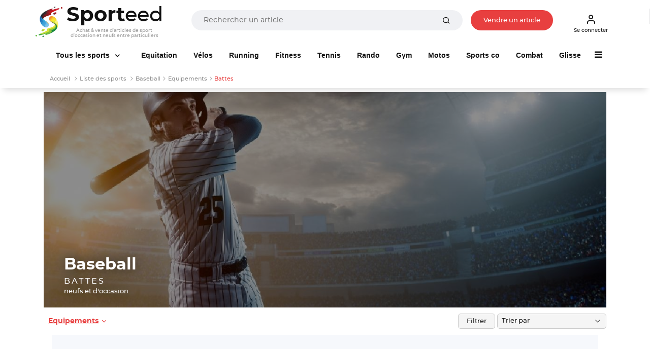

--- FILE ---
content_type: text/html; charset=UTF-8
request_url: https://www.sporteed.fr/sport/baseball/equipements/battes
body_size: 22303
content:
<!doctype html>
<html lang="fr">
  <head>
    <meta charset="utf-8">
    <meta http-equiv="x-ua-compatible" content="ie=edge">
    <title>Battes neufs et d'occasion : Achetez et vendez !</title>
    <meta name="description" content="Achat et vente de battes d'occasion et neufs. Vendez votre matériel de sport de façon sécurisée sur Sporteed !">
	  <meta property="og:site_name" content="Sporteed.fr" />
    <meta property="og:title" content="Battes neufs et d'occasion : Achetez et vendez !">
    <meta property="og:url" content="https://www.sporteed.fr/sport/baseball/equipements/battes">
    <meta property="og:locale" content="fr-FR">
	  <meta property="fb:app_id" content="698704521088719"/>
	
              
    <meta name="viewport" content="width=device-width, initial-scale=1, minimum-scale=1, maximum-scale=1, shrink-to-fit=no">

    <link rel="stylesheet" async href="/assets/css/defer.min.css">
    <link rel="stylesheet" async href="/assets/css/theme.min.css">
    <link rel="stylesheet" async href="/assets/css/style.min.css">
    
    <link rel="canonical" href="https://www.sporteed.fr/sport/baseball/equipements/battes">          
    <link rel="apple-touch-icon" sizes="57x57" href="/assets/img/favicons/apple-icon-57x57.png">
    <link rel="apple-touch-icon" sizes="60x60" href="/assets/img/favicons/apple-icon-60x60.png">
    <link rel="apple-touch-icon" sizes="72x72" href="/assets/img/favicons/apple-icon-72x72.png">
    <link rel="apple-touch-icon" sizes="76x76" href="/assets/img/favicons/apple-icon-76x76.png">
    <link rel="apple-touch-icon" sizes="114x114" href="/assets/img/favicons/apple-icon-114x114.png">
    <link rel="apple-touch-icon" sizes="120x120" href="/assets/img/favicons/apple-icon-120x120.png">
    <link rel="apple-touch-icon" sizes="144x144" href="/assets/img/favicons/apple-icon-144x144.png">
    <link rel="apple-touch-icon" sizes="152x152" href="/assets/img/favicons/apple-icon-152x152.png">
    <link rel="apple-touch-icon" sizes="180x180" href="/assets/img/favicons/apple-icon-180x180.png">
    <link rel="icon" type="image/png" sizes="192x192"  href="/assets/img/favicons/android-icon-192x192.png">
    <link rel="icon" type="image/png" sizes="32x32" href="/assets/img/favicons/favicon-32x32.png">
    <link rel="icon" type="image/png" sizes="96x96" href="/assets/img/favicons/favicon-96x96.png">
    <link rel="icon" type="image/png" sizes="16x16" href="/assets/img/favicons/favicon-16x16.png">
    <!-- TrustBox script -->
    <script type="text/javascript" src="//widget.trustpilot.com/bootstrap/v5/tp.widget.bootstrap.min.js" async></script>
    <!-- End TrustBox script -->
    <!-- Google script -->
    <meta name="google-signin-client_id" content="302671910217-go70lpi0crsp6eduem5bq9352ih09chv.apps.googleusercontent.com">
    <script src="https://accounts.google.com/gsi/client" async defer></script>
    <!-- End Google script -->
	    <script type="application/ld+json">
        [{
            "@context": "https://schema.org",
            "@type": "Organization",
            "name": "Sporteed",
            "alternateName": "Sporteed",
            "url": "https://www.sporteed.fr",
            "logo": "https://www.sporteed.fr/images/logo-sporteed.svg",
			"sameAs": [
					"https://www.facebook.com/sporteedfr",                                    
					"https://www.instagram.com/sporteed_fr/" 
				]
		},{
            "@context": "http://schema.org",
            "@type": "WebSite",
            "name": "Sporteed",
            "url": "https://www.sporteed.fr"
        }]
    </script>    <script type="text/javascript">window.gdprAppliesGlobally=true;(function(){function a(e){if(!window.frames[e]){if(document.body&&document.body.firstChild){var t=document.body;var n=document.createElement("iframe");n.style.display="none";n.name=e;n.title=e;t.insertBefore(n,t.firstChild)}
  else{setTimeout(function(){a(e)},5)}}}function e(n,r,o,c,s){function e(e,t,n,a){if(typeof n!=="function"){return}if(!window[r]){window[r]=[]}var i=false;if(s){i=s(e,t,n)}if(!i){window[r].push({command:e,parameter:t,callback:n,version:a})}}e.stub=true;function t(a){if(!window[n]||window[n].stub!==true){return}if(!a.data){return}
  var i=typeof a.data==="string";var e;try{e=i?JSON.parse(a.data):a.data}catch(t){return}if(e[o]){var r=e[o];window[n](r.command,r.parameter,function(e,t){var n={};n[c]={returnValue:e,success:t,callId:r.callId};a.source.postMessage(i?JSON.stringify(n):n,"*")},r.version)}}
  if(typeof window[n]!=="function"){window[n]=e;if(window.addEventListener){window.addEventListener("message",t,false)}else{window.attachEvent("onmessage",t)}}}e("__tcfapi","__tcfapiBuffer","__tcfapiCall","__tcfapiReturn");a("__tcfapiLocator");(function(e){
    var t=document.createElement("script");t.id="spcloader";t.type="text/javascript";t.async=true;t.src="https://sdk.privacy-center.org/"+e+"/loader.js?target="+document.location.hostname;t.charset="utf-8";var n=document.getElementsByTagName("script")[0];n.parentNode.insertBefore(t,n)})("539b86a7-a602-4da6-a9a5-560546b3bc2b")})();</script>
    <script async src="https://boot.pbstck.com/v1/adm/fba27aa3-6d18-46b6-b928-e092ad8b10bf"></script>      <!-- Google Tag Manager Ouest-France -->
      <script>(function(w,d,s,l,i){w[l]=w[l]||[];w[l].push({'gtm.start':new Date().getTime(),event:'gtm.js'});var f=d.getElementsByTagName(s)[0],
      j=d.createElement(s),dl=l!='dataLayer'?'&l='+l:'';j.async=true;j.src='https://www.googletagmanager.com/gtm.js?id='+i+dl;f.parentNode.insertBefore(j,f);
      })(window,document,'script','dataLayer','GTM-MJ23WK6');</script>
      <!-- Fin Google Tag Manager Ouest-France -->
      <!-- Google Tag Manager Sporteed -->
  <script>(function(w,d,s,l,i){w[l]=w[l]||[];w[l].push({'gtm.start':
  new Date().getTime(),event:'gtm.js'});var f=d.getElementsByTagName(s)[0],
  j=d.createElement(s),dl=l!='dataLayer'?'&l='+l:'';j.async=true;j.src=
  'https://www.googletagmanager.com/gtm.js?id='+i+dl;f.parentNode.insertBefore(j,f);
  })(window,document,'script','dataLayer','GTM-N84FZK2');</script>
  <!-- End Google Tag Manager Sporteed -->
	</head>
  <body id="sport">
	<div class="d-none d-sm-none navbar navbar-topbar navbar-light bg-light px-3 px-sm-0" id="downloadApp">
		<div class="row py-2 px-3" id="applisporteed">
			<div class="d-table">
				<figure class="d-table-cell mb-0 appsporteed bg-white">
					<img src="/assets/img/sporteed-logo-wtext.svg" width="44" height="50" alt="logo Sporteed">
				</figure>
				<div class="d-table-cell pl-2">
					<b>L'application Sporteed</b>
					<span class="d-block text-muted font-size-xxs">Achat et vente d'articles de sport entre particuliers</span>
				</div>
			</div>
			<div class="d-table w-100 mt-2">
				<a href="#" id="closeDownloadApp" class="d-table-cell"><span class="btn btn-xxs font-size-xxs btn-outline-border">Fermer</span></a>
				<a id="clickDownloadApp" class="d-table-cell" href="https://www.sporteed.fr/app"><span class="btn btn-xxs font-size-xxs btn-primary">Télécharger</span></a>
			</div>
		</div>
	</div>
<nav class="navbar navbar-expand-sm navbar-light sticky-top bg-white p-0 p-sm-2">
	<div class="container px-2 px-sm-0 pb-2 pb-sm-0">
		<button class="navbar-toggler" type="button" data-toggle="collapse" data-target="#navbarCollapse" aria-controls="navbarCollapse" aria-expanded="false" aria-label="Toggle navigation">
			<span class="navbar-toggler-icon"></span>
		</button>
		<div class="logoBtn d-sm-flex w-100 pr-sm-4 mr-sm-4 text-center text-sm-left">
			<a data-google-interstitial="false" class="navbar-brand" href="/" title="Sporteed">
				<img src="/assets/img/sporteed-logo-wtext.svg" width="53" height="60" alt="logo Sporteed">
				<strong><span>Sport</span>eed</strong>
				<span class="baseline">Achat & vente d'articles de sport d'occasion et neufs entre particuliers</span>			</a>
			<div itemscope itemtype="https://schema.org/WebSite" class="w-100 mt-2 mt-sm-0 ml-sm-6 mt-sm-3">
				<meta itemprop="url" content="https://www.sporteed.fr"/>
				<form name="recherche" action="/recherche/produits" method="GET" itemprop="potentialAction" itemscope itemtype="https://schema.org/SearchAction">
					<meta itemprop="target" content="https://www.sporteed.fr/recherche/produits?search_val={search_val}"/>
					<div class="input-group input-group-merge col px-0 px-sm-4 mx-auto">
						<input itemprop="query-input" class="form-control font-size-xs" type="search" name="search_val" placeholder="Rechercher un article" value="" required>
						<div class="input-group-append">
							<button class="btn px-6 py-0" type="submit">
								<i class="fe fe-search"></i>
							</button>
						</div>
					</div>
				</form>
			</div>

							<a data-google-interstitial="false" class="nav-link btn btn-xxs font-size-xxs d-none d-sm-inline-block btnVente px-sm-6 mt-sm-3" data-toggle="modal" href="#MConnexion">
					Vendre un article				</a>
						
		</div>
		<div class="menuBtn d-none d-sm-flex">
							<a data-google-interstitial="false" class="nav-link btn btn-xxs font-size-xxs pl-2" data-toggle="modal" href="#MConnexion">
					<i class="fe fe-user"></i>
					Se connecter				</a>
					</div>

					<a data-google-interstitial="false" data-toggle="modal" href="#MConnexion" class="d-inline-block d-sm-none"><i class="fe fe-user"></i></a>
				
		</ul>
	</div>
</nav>

<script type="text/javascript">
	document.addEventListener("DOMContentLoaded", function(){
        /////// Prevent closing from click inside dropdown
        document.querySelectorAll('.dropdown-menu').forEach(function(element){
        	element.addEventListener('click', function (e) {
        		e.stopPropagation();
        	});
        })
    }); 
	// DOMContentLoaded  end
</script>

<div class="navbar navbar-topbar sticky-top navbar-expand-sm navbar-light bg-white pt-sm-3 pb-sm-2">
  <div class="container">
    <div class="collapse navbar-collapse" id="navbarCollapse">
      <span id="closemenu" class="d-sm-none"><i class="fa fa-close"></i></span>
      <ul class="navbar-nav">
                <li class="nav-item d-block d-sm-none mt-0">
            <a class="btn btn-primary btn-block btn-xxs btn-rounded font-size-xxs" data-toggle="modal" href="#MConnexion">
              S'inscrire / Se connecter            </a>
          </li>	  
        
            <li class="nav-item dropdown mt-4 mt-sm-0">
          <a class="nav-link dropdown-toggle px-sm-6" href="/sports" data-bs-toggle="dropdown">
            <img data-src="/assets/img/sports-sporteed.png" class="lozad mr-2 d-inline-block d-sm-none" width="40" height="40" style="margin: -5px 0 0 -3px">
            Tous les sports
          </a><div class="dropdown-menu megamenu">
            <div class="row">
              <div class="col-sm-3 col-12 bg-light p-4">
                <div id="formMenuRecherche" class="mb-4">
                  <i class="fa fa-search"></i>
                  <input type="search" class="form-control font-size-xs input-xs py-2 pl-4 pr-8" placeholder="Rechercher un sport" id="searchSportMenu" />
                </div>
                <ul class="list-unstyled font-size-xxs">
                  <li class="dditem">
                    <a href="/sports" class="dropdown-item p-0 font-size-sm lCSport"><i class="fa fa-thumbs-o-up d-inline-block mr-2"></i><strong>Les Sports à la une</strong></a>
                    <hr class="my-3" />
                    <div class="sousMenuSport py-4 px-2 dropdown-menu show">
                      <b class="font-size-sm mt-0 mb-2 text-uppercase">Les Sports à la une</b>
                      <div class="row"><div class="col-12 col-sm-4">
                        <a href="/sport/equitation"><figure class="m-0 mb-6">
                        <img data-src="https://photos.sporteed.fr/rubriques/300x137/17-640aeb947acc4.jpg" alt="Equitation" width="330" height="137">
                        <figcaption class="text-center">
                            <strong class="font-size-xxs">Equitation</strong>
                        </figcaption>
                        </figure></a>
                    </div><div class="col-12 col-sm-4">
                        <a href="/rubrique/sports-de-raquette"><figure class="m-0 mb-6">
                        <img data-src="https://photos.sporteed.fr/rubriques/300x137/12-6870eae870f7c.jpg" alt="Sports de raquette" width="330" height="137">
                        <figcaption class="text-center">
                            <strong class="font-size-xxs">Sports de raquette</strong>
                        </figcaption>
                        </figure></a>
                    </div><div class="col-12 col-sm-4">
                        <a href="/rubrique/course-a-pied"><figure class="m-0 mb-6">
                        <img data-src="https://photos.sporteed.fr/rubriques/300x137/7-6870e1cf1f769.jpg" alt="Course à pied" width="330" height="137">
                        <figcaption class="text-center">
                            <strong class="font-size-xxs">Course à pied</strong>
                        </figcaption>
                        </figure></a>
                    </div><div class="col-12 col-sm-4">
                        <a href="/rubrique/cyclisme"><figure class="m-0 mb-6">
                        <img data-src="https://photos.sporteed.fr/rubriques/300x137/6-6870e1acd5d33.jpg" alt="Cyclisme" width="330" height="137">
                        <figcaption class="text-center">
                            <strong class="font-size-xxs">Cyclisme</strong>
                        </figcaption>
                        </figure></a>
                    </div><div class="col-12 col-sm-4">
                        <a href="/rubrique/sports-collectifs"><figure class="m-0 mb-6">
                        <img data-src="https://photos.sporteed.fr/rubriques/300x137/10-6870ea6d0586b.jpg" alt="Sports collectifs" width="330" height="137">
                        <figcaption class="text-center">
                            <strong class="font-size-xxs">Sports collectifs</strong>
                        </figcaption>
                        </figure></a>
                    </div><div class="col-12 col-sm-4">
                        <a href="/rubrique/randonnee-trek-camping"><figure class="m-0 mb-6">
                        <img data-src="https://photos.sporteed.fr/rubriques/300x137/28-6870ed02d86c5.jpg" alt="Randonnée, trek, camping" width="330" height="137">
                        <figcaption class="text-center">
                            <strong class="font-size-xxs">Randonnée, trek, camping</strong>
                        </figcaption>
                        </figure></a>
                    </div>  </div>
            </div>
            </li>
        </ul><ul class="list-unstyled font-size-xxs" id="liste_sport_menu"><li class="separator"><b>A</b></li><li class="dditem">
                <a href="/sport/accessoires-electroniques" class="dropdown-item p-0 font-size-xxs lCSport">Accessoires électroniques</a>
                <div class="sousMenuSport py-4 px-2 dropdown-menu">
                    <b class="font-size-sm mt-0 mb-2 text-uppercase">Accessoires électroniques</b>
                    <div class="row">
                    <div class="col-12 col-sm-6">
                        <img data-src="https://photos.sporteed.fr/sports/illustrations/mobile/105-6870fd1e0ed8e.jpg" width="500" height="250" alt="Accessoires électroniques">
                    </div>
                    <div class="col-12 col-sm-6">
                        <ul class="list-unstyled font-size-xxs">  <li><a class="dropdown-item p-0 font-size-xxs" href="/sport/accessoires-electroniques/equipements">Modèles</a></li>    <li><hr class="my-1" /></li>
                        <li><a class="dropdown-item p-0 font-size-xxs" href="/sport/accessoires-electroniques">Voir tous les articles d'Accessoires électroniques</a></li>
                        </ul>
                    </div>
                    </div>
                </div>
                </li><li class="dditem">
                <a href="/sport/aikido" class="dropdown-item p-0 font-size-xxs lCSport">Aikido</a>
                <div class="sousMenuSport py-4 px-2 dropdown-menu">
                    <b class="font-size-sm mt-0 mb-2 text-uppercase">Aikido</b>
                    <div class="row">
                    <div class="col-12 col-sm-6">
                        <img data-src="https://photos.sporteed.fr/sports/illustrations/mobile/111-6870ff96a5b4f.jpg" width="500" height="250" alt="Aikido">
                    </div>
                    <div class="col-12 col-sm-6">
                        <ul class="list-unstyled font-size-xxs">  <li><a class="dropdown-item p-0 font-size-xxs" href="/sport/aikido/equipements">Equipements</a></li>  <li><a class="dropdown-item p-0 font-size-xxs" href="/sport/aikido/homme">Homme</a></li>  <li><a class="dropdown-item p-0 font-size-xxs" href="/sport/aikido/femme">Femme</a></li>  <li><a class="dropdown-item p-0 font-size-xxs" href="/sport/aikido/homme-femme">Mixte</a></li>  <li><a class="dropdown-item p-0 font-size-xxs" href="/sport/aikido/enfant-garcon">Enfant garçon</a></li>  <li><a class="dropdown-item p-0 font-size-xxs" href="/sport/aikido/enfant-fille">Enfant fille</a></li>  <li><a class="dropdown-item p-0 font-size-xxs" href="/sport/aikido/enfant-garcon-fille">Enfant Mixte</a></li>    <li><hr class="my-1" /></li>
                        <li><a class="dropdown-item p-0 font-size-xxs" href="/sport/aikido">Voir tous les articles d'Aikido</a></li>
                        </ul>
                    </div>
                    </div>
                </div>
                </li><li class="dditem">
                <a href="/sport/alpinisme" class="dropdown-item p-0 font-size-xxs lCSport">Alpinisme</a>
                <div class="sousMenuSport py-4 px-2 dropdown-menu">
                    <b class="font-size-sm mt-0 mb-2 text-uppercase">Alpinisme</b>
                    <div class="row">
                    <div class="col-12 col-sm-6">
                        <img data-src="https://photos.sporteed.fr/sports/illustrations/mobile/4-6870ffbe27284.jpg" width="500" height="250" alt="Alpinisme">
                    </div>
                    <div class="col-12 col-sm-6">
                        <ul class="list-unstyled font-size-xxs">  <li><a class="dropdown-item p-0 font-size-xxs" href="/sport/alpinisme/equipements">Equipements</a></li>  <li><a class="dropdown-item p-0 font-size-xxs" href="/sport/alpinisme/homme">Homme</a></li>  <li><a class="dropdown-item p-0 font-size-xxs" href="/sport/alpinisme/femme">Femme</a></li>  <li><a class="dropdown-item p-0 font-size-xxs" href="/sport/alpinisme/enfant-garcon">Enfant garçon</a></li>  <li><a class="dropdown-item p-0 font-size-xxs" href="/sport/alpinisme/enfant-fille">Enfant fille</a></li>  <li><a class="dropdown-item p-0 font-size-xxs" href="/sport/alpinisme/enfant-garcon-fille">Enfant Mixte</a></li>    <li><hr class="my-1" /></li>
                        <li><a class="dropdown-item p-0 font-size-xxs" href="/sport/alpinisme">Voir tous les articles d'Alpinisme</a></li>
                        </ul>
                    </div>
                    </div>
                </div>
                </li><li class="dditem">
                <a href="/sport/apnee-plongee-libre" class="dropdown-item p-0 font-size-xxs lCSport">Apnée / Plongée libre</a>
                <div class="sousMenuSport py-4 px-2 dropdown-menu">
                    <b class="font-size-sm mt-0 mb-2 text-uppercase">Apnée / Plongée libre</b>
                    <div class="row">
                    <div class="col-12 col-sm-6">
                        <img data-src="https://photos.sporteed.fr/sports/illustrations/mobile/63-6870ffdf0b26a.jpg" width="500" height="250" alt="Apnée / Plongée libre">
                    </div>
                    <div class="col-12 col-sm-6">
                        <ul class="list-unstyled font-size-xxs">  <li><a class="dropdown-item p-0 font-size-xxs" href="/sport/apnee-plongee-libre/equipements">Equipements</a></li>    <li><hr class="my-1" /></li>
                        <li><a class="dropdown-item p-0 font-size-xxs" href="/sport/apnee-plongee-libre">Voir tous les articles d'Apnée / Plongée libre</a></li>
                        </ul>
                    </div>
                    </div>
                </div>
                </li><li class="dditem">
                <a href="/sport/aquagym-aquafitness-aquabike" class="dropdown-item p-0 font-size-xxs lCSport">Aquagym / Aquafitness / Aquabike</a>
                <div class="sousMenuSport py-4 px-2 dropdown-menu">
                    <b class="font-size-sm mt-0 mb-2 text-uppercase">Aquagym / Aquafitness / Aquabike</b>
                    <div class="row">
                    <div class="col-12 col-sm-6">
                        <img data-src="https://photos.sporteed.fr/sports/illustrations/mobile/64-687101012f965.jpg" width="500" height="250" alt="Aquagym / Aquafitness / Aquabike">
                    </div>
                    <div class="col-12 col-sm-6">
                        <ul class="list-unstyled font-size-xxs">  <li><a class="dropdown-item p-0 font-size-xxs" href="/sport/aquagym-aquafitness-aquabike/equipements">Equipements</a></li>  <li><a class="dropdown-item p-0 font-size-xxs" href="/sport/aquagym-aquafitness-aquabike/homme">Homme</a></li>  <li><a class="dropdown-item p-0 font-size-xxs" href="/sport/aquagym-aquafitness-aquabike/femme">Femme</a></li>    <li><hr class="my-1" /></li>
                        <li><a class="dropdown-item p-0 font-size-xxs" href="/sport/aquagym-aquafitness-aquabike">Voir tous les articles d'Aquagym / Aquafitness / Aquabike</a></li>
                        </ul>
                    </div>
                    </div>
                </div>
                </li><li class="dditem">
                <a href="/sport/athletisme" class="dropdown-item p-0 font-size-xxs lCSport">Athlétisme</a>
                <div class="sousMenuSport py-4 px-2 dropdown-menu">
                    <b class="font-size-sm mt-0 mb-2 text-uppercase">Athlétisme</b>
                    <div class="row">
                    <div class="col-12 col-sm-6">
                        <img data-src="https://photos.sporteed.fr/sports/illustrations/mobile/3-68710128ba396.jpg" width="500" height="250" alt="Athlétisme">
                    </div>
                    <div class="col-12 col-sm-6">
                        <ul class="list-unstyled font-size-xxs">  <li><a class="dropdown-item p-0 font-size-xxs" href="/sport/athletisme/equipements">Equipements</a></li>  <li><a class="dropdown-item p-0 font-size-xxs" href="/sport/athletisme/homme">Homme</a></li>  <li><a class="dropdown-item p-0 font-size-xxs" href="/sport/athletisme/femme">Femme</a></li>  <li><a class="dropdown-item p-0 font-size-xxs" href="/sport/athletisme/enfant-garcon">Enfant garçon</a></li>  <li><a class="dropdown-item p-0 font-size-xxs" href="/sport/athletisme/enfant-fille">Enfant fille</a></li>  <li><a class="dropdown-item p-0 font-size-xxs" href="/sport/athletisme/enfant-garcon-fille">Enfant Mixte</a></li>    <li><hr class="my-1" /></li>
                        <li><a class="dropdown-item p-0 font-size-xxs" href="/sport/athletisme">Voir tous les articles d'Athlétisme</a></li>
                        </ul>
                    </div>
                    </div>
                </div>
                </li><li class="dditem">
                <a href="/sport/aviron" class="dropdown-item p-0 font-size-xxs lCSport">Aviron</a>
                <div class="sousMenuSport py-4 px-2 dropdown-menu">
                    <b class="font-size-sm mt-0 mb-2 text-uppercase">Aviron</b>
                    <div class="row">
                    <div class="col-12 col-sm-6">
                        <img data-src="https://photos.sporteed.fr/sports/illustrations/mobile/134-67a5e341a8b5f.jpg" width="500" height="250" alt="Aviron">
                    </div>
                    <div class="col-12 col-sm-6">
                        <ul class="list-unstyled font-size-xxs">  <li><a class="dropdown-item p-0 font-size-xxs" href="/sport/aviron/equipements">Equipements</a></li>  <li><a class="dropdown-item p-0 font-size-xxs" href="/sport/aviron/homme">Homme</a></li>  <li><a class="dropdown-item p-0 font-size-xxs" href="/sport/aviron/femme">Femme</a></li>  <li><a class="dropdown-item p-0 font-size-xxs" href="/sport/aviron/enfant-garcon">Enfant garçon</a></li>  <li><a class="dropdown-item p-0 font-size-xxs" href="/sport/aviron/enfant-fille">Enfant fille</a></li>  <li><a class="dropdown-item p-0 font-size-xxs" href="/sport/aviron/enfant-garcon-fille">Enfant Mixte</a></li>    <li><hr class="my-1" /></li>
                        <li><a class="dropdown-item p-0 font-size-xxs" href="/sport/aviron">Voir tous les articles d'Aviron</a></li>
                        </ul>
                    </div>
                    </div>
                </div>
                </li><li class="separator"><b>B</b></li><li class="dditem">
                <a href="/sport/badminton" class="dropdown-item p-0 font-size-xxs lCSport">Badminton</a>
                <div class="sousMenuSport py-4 px-2 dropdown-menu">
                    <b class="font-size-sm mt-0 mb-2 text-uppercase">Badminton</b>
                    <div class="row">
                    <div class="col-12 col-sm-6">
                        <img data-src="https://photos.sporteed.fr/sports/illustrations/mobile/59-68710159ed0b7.jpg" width="500" height="250" alt="Badminton">
                    </div>
                    <div class="col-12 col-sm-6">
                        <ul class="list-unstyled font-size-xxs">  <li><a class="dropdown-item p-0 font-size-xxs" href="/sport/badminton/equipements">Equipements</a></li>  <li><a class="dropdown-item p-0 font-size-xxs" href="/sport/badminton/homme">Homme</a></li>  <li><a class="dropdown-item p-0 font-size-xxs" href="/sport/badminton/femme">Femme</a></li>  <li><a class="dropdown-item p-0 font-size-xxs" href="/sport/badminton/homme-femme">Mixte</a></li>  <li><a class="dropdown-item p-0 font-size-xxs" href="/sport/badminton/enfant-garcon">Enfant garçon</a></li>  <li><a class="dropdown-item p-0 font-size-xxs" href="/sport/badminton/enfant-fille">Enfant fille</a></li>  <li><a class="dropdown-item p-0 font-size-xxs" href="/sport/badminton/enfant-garcon-fille">Enfant Mixte</a></li>    <li><hr class="my-1" /></li>
                        <li><a class="dropdown-item p-0 font-size-xxs" href="/sport/badminton">Voir tous les articles de Badminton</a></li>
                        </ul>
                    </div>
                    </div>
                </div>
                </li><li class="dditem">
                <a href="/sport/baseball" class="dropdown-item p-0 font-size-xxs lCSport">Baseball</a>
                <div class="sousMenuSport py-4 px-2 dropdown-menu">
                    <b class="font-size-sm mt-0 mb-2 text-uppercase">Baseball</b>
                    <div class="row">
                    <div class="col-12 col-sm-6">
                        <img data-src="https://photos.sporteed.fr/sports/illustrations/mobile/6-687102936e8d9.jpg" width="500" height="250" alt="Baseball">
                    </div>
                    <div class="col-12 col-sm-6">
                        <ul class="list-unstyled font-size-xxs">  <li><a class="dropdown-item p-0 font-size-xxs" href="/sport/baseball/equipements">Equipements</a></li>    <li><hr class="my-1" /></li>
                        <li><a class="dropdown-item p-0 font-size-xxs" href="/sport/baseball">Voir tous les articles de Baseball</a></li>
                        </ul>
                    </div>
                    </div>
                </div>
                </li><li class="dditem">
                <a href="/sport/basket-ball" class="dropdown-item p-0 font-size-xxs lCSport">Basket-ball</a>
                <div class="sousMenuSport py-4 px-2 dropdown-menu">
                    <b class="font-size-sm mt-0 mb-2 text-uppercase">Basket-ball</b>
                    <div class="row">
                    <div class="col-12 col-sm-6">
                        <img data-src="https://photos.sporteed.fr/sports/illustrations/mobile/57-687102bd623a5.jpg" width="500" height="250" alt="Basket-ball">
                    </div>
                    <div class="col-12 col-sm-6">
                        <ul class="list-unstyled font-size-xxs">  <li><a class="dropdown-item p-0 font-size-xxs" href="/sport/basket-ball/equipements">Equipements</a></li>  <li><a class="dropdown-item p-0 font-size-xxs" href="/sport/basket-ball/homme">Homme</a></li>  <li><a class="dropdown-item p-0 font-size-xxs" href="/sport/basket-ball/femme">Femme</a></li>  <li><a class="dropdown-item p-0 font-size-xxs" href="/sport/basket-ball/enfant-garcon">Enfant garçon</a></li>  <li><a class="dropdown-item p-0 font-size-xxs" href="/sport/basket-ball/enfant-fille">Enfant fille</a></li>  <li><a class="dropdown-item p-0 font-size-xxs" href="/sport/basket-ball/enfant-garcon-fille">Enfant Mixte</a></li>    <li><hr class="my-1" /></li>
                        <li><a class="dropdown-item p-0 font-size-xxs" href="/sport/basket-ball">Voir tous les articles de Basket-ball</a></li>
                        </ul>
                    </div>
                    </div>
                </div>
                </li><li class="dditem">
                <a href="/sport/billard" class="dropdown-item p-0 font-size-xxs lCSport">Billard</a>
                <div class="sousMenuSport py-4 px-2 dropdown-menu">
                    <b class="font-size-sm mt-0 mb-2 text-uppercase">Billard</b>
                    <div class="row">
                    <div class="col-12 col-sm-6">
                        <img data-src="https://photos.sporteed.fr/sports/illustrations/mobile/9-687102e227302.jpg" width="500" height="250" alt="Billard">
                    </div>
                    <div class="col-12 col-sm-6">
                        <ul class="list-unstyled font-size-xxs">  <li><a class="dropdown-item p-0 font-size-xxs" href="/sport/billard/equipements">Equipements</a></li>    <li><hr class="my-1" /></li>
                        <li><a class="dropdown-item p-0 font-size-xxs" href="/sport/billard">Voir tous les articles de Billard</a></li>
                        </ul>
                    </div>
                    </div>
                </div>
                </li><li class="dditem">
                <a href="/sport/billetterie-sportive" class="dropdown-item p-0 font-size-xxs lCSport">Billetterie sportive</a>
                <div class="sousMenuSport py-4 px-2 dropdown-menu">
                    <b class="font-size-sm mt-0 mb-2 text-uppercase">Billetterie sportive</b>
                    <div class="row">
                    <div class="col-12 col-sm-6">
                        <img data-src="https://photos.sporteed.fr/sports/illustrations/mobile/122-5f76e35ac60bd.jpg" width="500" height="250" alt="Billetterie sportive">
                    </div>
                    <div class="col-12 col-sm-6">
                        <ul class="list-unstyled font-size-xxs">  <li><a class="dropdown-item p-0 font-size-xxs" href="/sport/billetterie-sportive/equipements">Sports</a></li>    <li><hr class="my-1" /></li>
                        <li><a class="dropdown-item p-0 font-size-xxs" href="/sport/billetterie-sportive">Voir tous les articles de Billetterie sportive</a></li>
                        </ul>
                    </div>
                    </div>
                </div>
                </li><li class="dditem">
                <a href="/sport/bodyboard" class="dropdown-item p-0 font-size-xxs lCSport">Bodyboard</a>
                <div class="sousMenuSport py-4 px-2 dropdown-menu">
                    <b class="font-size-sm mt-0 mb-2 text-uppercase">Bodyboard</b>
                    <div class="row">
                    <div class="col-12 col-sm-6">
                        <img data-src="https://photos.sporteed.fr/sports/illustrations/mobile/10-6871030fa48db.jpg" width="500" height="250" alt="Bodyboard">
                    </div>
                    <div class="col-12 col-sm-6">
                        <ul class="list-unstyled font-size-xxs">  <li><a class="dropdown-item p-0 font-size-xxs" href="/sport/bodyboard/equipements">Equipements</a></li>  <li><a class="dropdown-item p-0 font-size-xxs" href="/sport/bodyboard/homme">Homme</a></li>  <li><a class="dropdown-item p-0 font-size-xxs" href="/sport/bodyboard/femme">Femme</a></li>  <li><a class="dropdown-item p-0 font-size-xxs" href="/sport/bodyboard/homme-femme">Mixte</a></li>  <li><a class="dropdown-item p-0 font-size-xxs" href="/sport/bodyboard/enfant-garcon">Enfant garçon</a></li>  <li><a class="dropdown-item p-0 font-size-xxs" href="/sport/bodyboard/enfant-fille">Enfant fille</a></li>  <li><a class="dropdown-item p-0 font-size-xxs" href="/sport/bodyboard/enfant-garcon-fille">Enfant Mixte</a></li>    <li><hr class="my-1" /></li>
                        <li><a class="dropdown-item p-0 font-size-xxs" href="/sport/bodyboard">Voir tous les articles de Bodyboard</a></li>
                        </ul>
                    </div>
                    </div>
                </div>
                </li><li class="dditem">
                <a href="/sport/bowling" class="dropdown-item p-0 font-size-xxs lCSport">Bowling</a>
                <div class="sousMenuSport py-4 px-2 dropdown-menu">
                    <b class="font-size-sm mt-0 mb-2 text-uppercase">Bowling</b>
                    <div class="row">
                    <div class="col-12 col-sm-6">
                        <img data-src="https://photos.sporteed.fr/sports/illustrations/mobile/11-6871032dabf3b.jpg" width="500" height="250" alt="Bowling">
                    </div>
                    <div class="col-12 col-sm-6">
                        <ul class="list-unstyled font-size-xxs">  <li><a class="dropdown-item p-0 font-size-xxs" href="/sport/bowling/equipements">Equipements</a></li>  <li><a class="dropdown-item p-0 font-size-xxs" href="/sport/bowling/homme">Homme</a></li>  <li><a class="dropdown-item p-0 font-size-xxs" href="/sport/bowling/femme">Femme</a></li>  <li><a class="dropdown-item p-0 font-size-xxs" href="/sport/bowling/enfant-garcon">Enfant garçon</a></li>  <li><a class="dropdown-item p-0 font-size-xxs" href="/sport/bowling/enfant-fille">Enfant fille</a></li>  <li><a class="dropdown-item p-0 font-size-xxs" href="/sport/bowling/enfant-garcon-fille">Enfant Mixte</a></li>    <li><hr class="my-1" /></li>
                        <li><a class="dropdown-item p-0 font-size-xxs" href="/sport/bowling">Voir tous les articles de Bowling</a></li>
                        </ul>
                    </div>
                    </div>
                </div>
                </li><li class="dditem">
                <a href="/sport/boxes" class="dropdown-item p-0 font-size-xxs lCSport">Boxes</a>
                <div class="sousMenuSport py-4 px-2 dropdown-menu">
                    <b class="font-size-sm mt-0 mb-2 text-uppercase">Boxes</b>
                    <div class="row">
                    <div class="col-12 col-sm-6">
                        <img data-src="https://photos.sporteed.fr/sports/illustrations/mobile/12-6871039a79373.jpg" width="500" height="250" alt="Boxes">
                    </div>
                    <div class="col-12 col-sm-6">
                        <ul class="list-unstyled font-size-xxs">  <li><a class="dropdown-item p-0 font-size-xxs" href="/sport/boxes/equipements">Equipements</a></li>  <li><a class="dropdown-item p-0 font-size-xxs" href="/sport/boxes/homme">Homme</a></li>  <li><a class="dropdown-item p-0 font-size-xxs" href="/sport/boxes/femme">Femme</a></li>  <li><a class="dropdown-item p-0 font-size-xxs" href="/sport/boxes/enfant-garcon">Enfant garçon</a></li>  <li><a class="dropdown-item p-0 font-size-xxs" href="/sport/boxes/enfant-fille">Enfant fille</a></li>  <li><a class="dropdown-item p-0 font-size-xxs" href="/sport/boxes/enfant-garcon-fille">Enfant Mixte</a></li>    <li><hr class="my-1" /></li>
                        <li><a class="dropdown-item p-0 font-size-xxs" href="/sport/boxes">Voir tous les articles de Boxes</a></li>
                        </ul>
                    </div>
                    </div>
                </div>
                </li><li class="separator"><b>C</b></li><li class="dditem">
                <a href="/sport/camping" class="dropdown-item p-0 font-size-xxs lCSport">Camping</a>
                <div class="sousMenuSport py-4 px-2 dropdown-menu">
                    <b class="font-size-sm mt-0 mb-2 text-uppercase">Camping</b>
                    <div class="row">
                    <div class="col-12 col-sm-6">
                        <img data-src="https://photos.sporteed.fr/sports/illustrations/mobile/94-687103b26881f.jpg" width="500" height="250" alt="Camping">
                    </div>
                    <div class="col-12 col-sm-6">
                        <ul class="list-unstyled font-size-xxs">  <li><a class="dropdown-item p-0 font-size-xxs" href="/sport/camping/equipements">Equipements</a></li>    <li><hr class="my-1" /></li>
                        <li><a class="dropdown-item p-0 font-size-xxs" href="/sport/camping">Voir tous les articles de Camping</a></li>
                        </ul>
                    </div>
                    </div>
                </div>
                </li><li class="dditem">
                <a href="/sport/canoe-kayak" class="dropdown-item p-0 font-size-xxs lCSport">Canoë Kayak</a>
                <div class="sousMenuSport py-4 px-2 dropdown-menu">
                    <b class="font-size-sm mt-0 mb-2 text-uppercase">Canoë Kayak</b>
                    <div class="row">
                    <div class="col-12 col-sm-6">
                        <img data-src="https://photos.sporteed.fr/sports/illustrations/mobile/13-687103cb814f7.jpg" width="500" height="250" alt="Canoë Kayak">
                    </div>
                    <div class="col-12 col-sm-6">
                        <ul class="list-unstyled font-size-xxs">  <li><a class="dropdown-item p-0 font-size-xxs" href="/sport/canoe-kayak/equipements">Equipements</a></li>  <li><a class="dropdown-item p-0 font-size-xxs" href="/sport/canoe-kayak/homme">Homme</a></li>  <li><a class="dropdown-item p-0 font-size-xxs" href="/sport/canoe-kayak/femme">Femme</a></li>  <li><a class="dropdown-item p-0 font-size-xxs" href="/sport/canoe-kayak/homme-femme">Mixte</a></li>  <li><a class="dropdown-item p-0 font-size-xxs" href="/sport/canoe-kayak/enfant-garcon">Enfant garçon</a></li>  <li><a class="dropdown-item p-0 font-size-xxs" href="/sport/canoe-kayak/enfant-fille">Enfant fille</a></li>  <li><a class="dropdown-item p-0 font-size-xxs" href="/sport/canoe-kayak/enfant-garcon-fille">Enfant Mixte</a></li>    <li><hr class="my-1" /></li>
                        <li><a class="dropdown-item p-0 font-size-xxs" href="/sport/canoe-kayak">Voir tous les articles de Canoë Kayak</a></li>
                        </ul>
                    </div>
                    </div>
                </div>
                </li><li class="dditem">
                <a href="/sport/canyoning" class="dropdown-item p-0 font-size-xxs lCSport">Canyoning</a>
                <div class="sousMenuSport py-4 px-2 dropdown-menu">
                    <b class="font-size-sm mt-0 mb-2 text-uppercase">Canyoning</b>
                    <div class="row">
                    <div class="col-12 col-sm-6">
                        <img data-src="https://photos.sporteed.fr/sports/illustrations/mobile/14-68710415ebc23.jpg" width="500" height="250" alt="Canyoning">
                    </div>
                    <div class="col-12 col-sm-6">
                        <ul class="list-unstyled font-size-xxs">  <li><a class="dropdown-item p-0 font-size-xxs" href="/sport/canyoning/equipements">Equipements</a></li>  <li><a class="dropdown-item p-0 font-size-xxs" href="/sport/canyoning/homme">Homme</a></li>  <li><a class="dropdown-item p-0 font-size-xxs" href="/sport/canyoning/femme">Femme</a></li>  <li><a class="dropdown-item p-0 font-size-xxs" href="/sport/canyoning/homme-femme">Mixte</a></li>  <li><a class="dropdown-item p-0 font-size-xxs" href="/sport/canyoning/enfant-garcon">Enfant garçon</a></li>  <li><a class="dropdown-item p-0 font-size-xxs" href="/sport/canyoning/enfant-fille">Enfant fille</a></li>  <li><a class="dropdown-item p-0 font-size-xxs" href="/sport/canyoning/enfant-garcon-fille">Enfant Mixte</a></li>    <li><hr class="my-1" /></li>
                        <li><a class="dropdown-item p-0 font-size-xxs" href="/sport/canyoning">Voir tous les articles de Canyoning</a></li>
                        </ul>
                    </div>
                    </div>
                </div>
                </li><li class="dditem">
                <a href="/sport/course-a-pied-route" class="dropdown-item p-0 font-size-xxs lCSport">Course à pied route</a>
                <div class="sousMenuSport py-4 px-2 dropdown-menu">
                    <b class="font-size-sm mt-0 mb-2 text-uppercase">Course à pied route</b>
                    <div class="row">
                    <div class="col-12 col-sm-6">
                        <img data-src="https://photos.sporteed.fr/sports/illustrations/mobile/17-687104349742b.jpg" width="500" height="250" alt="Course à pied route">
                    </div>
                    <div class="col-12 col-sm-6">
                        <ul class="list-unstyled font-size-xxs">  <li><a class="dropdown-item p-0 font-size-xxs" href="/sport/course-a-pied-route/equipements">Equipements</a></li>  <li><a class="dropdown-item p-0 font-size-xxs" href="/sport/course-a-pied-route/homme">Homme</a></li>  <li><a class="dropdown-item p-0 font-size-xxs" href="/sport/course-a-pied-route/femme">Femme</a></li>  <li><a class="dropdown-item p-0 font-size-xxs" href="/sport/course-a-pied-route/enfant-garcon">Enfant garçon</a></li>  <li><a class="dropdown-item p-0 font-size-xxs" href="/sport/course-a-pied-route/enfant-fille">Enfant fille</a></li>  <li><a class="dropdown-item p-0 font-size-xxs" href="/sport/course-a-pied-route/enfant-garcon-fille">Enfant Mixte</a></li>    <li><hr class="my-1" /></li>
                        <li><a class="dropdown-item p-0 font-size-xxs" href="/sport/course-a-pied-route">Voir tous les articles de Course à pied route</a></li>
                        </ul>
                    </div>
                    </div>
                </div>
                </li><li class="dditem">
                <a href="/sport/course-a-pied-trail" class="dropdown-item p-0 font-size-xxs lCSport">Course à pied trail</a>
                <div class="sousMenuSport py-4 px-2 dropdown-menu">
                    <b class="font-size-sm mt-0 mb-2 text-uppercase">Course à pied trail</b>
                    <div class="row">
                    <div class="col-12 col-sm-6">
                        <img data-src="https://photos.sporteed.fr/sports/illustrations/mobile/70-6871046ea4884.jpg" width="500" height="250" alt="Course à pied trail">
                    </div>
                    <div class="col-12 col-sm-6">
                        <ul class="list-unstyled font-size-xxs">  <li><a class="dropdown-item p-0 font-size-xxs" href="/sport/course-a-pied-trail/equipements">Equipements</a></li>  <li><a class="dropdown-item p-0 font-size-xxs" href="/sport/course-a-pied-trail/homme">Homme</a></li>  <li><a class="dropdown-item p-0 font-size-xxs" href="/sport/course-a-pied-trail/femme">Femme</a></li>  <li><a class="dropdown-item p-0 font-size-xxs" href="/sport/course-a-pied-trail/enfant-garcon">Enfant garçon</a></li>  <li><a class="dropdown-item p-0 font-size-xxs" href="/sport/course-a-pied-trail/enfant-fille">Enfant fille</a></li>  <li><a class="dropdown-item p-0 font-size-xxs" href="/sport/course-a-pied-trail/enfant-garcon-fille">Enfant Mixte</a></li>    <li><hr class="my-1" /></li>
                        <li><a class="dropdown-item p-0 font-size-xxs" href="/sport/course-a-pied-trail">Voir tous les articles de Course à pied trail</a></li>
                        </ul>
                    </div>
                    </div>
                </div>
                </li><li class="dditem">
                <a href="/sport/course-d-orientation" class="dropdown-item p-0 font-size-xxs lCSport">Course d'orientation</a>
                <div class="sousMenuSport py-4 px-2 dropdown-menu">
                    <b class="font-size-sm mt-0 mb-2 text-uppercase">Course d'orientation</b>
                    <div class="row">
                    <div class="col-12 col-sm-6">
                        <img data-src="https://photos.sporteed.fr/sports/illustrations/mobile/102-687104d8531ba.jpg" width="500" height="250" alt="Course d'orientation">
                    </div>
                    <div class="col-12 col-sm-6">
                        <ul class="list-unstyled font-size-xxs">  <li><a class="dropdown-item p-0 font-size-xxs" href="/sport/course-d-orientation/equipements">Equipements</a></li>    <li><hr class="my-1" /></li>
                        <li><a class="dropdown-item p-0 font-size-xxs" href="/sport/course-d-orientation">Voir tous les articles de Course d'orientation</a></li>
                        </ul>
                    </div>
                    </div>
                </div>
                </li><li class="dditem">
                <a href="/sport/cricket" class="dropdown-item p-0 font-size-xxs lCSport">Cricket</a>
                <div class="sousMenuSport py-4 px-2 dropdown-menu">
                    <b class="font-size-sm mt-0 mb-2 text-uppercase">Cricket</b>
                    <div class="row">
                    <div class="col-12 col-sm-6">
                        <img data-src="https://photos.sporteed.fr/sports/illustrations/mobile/16-687104ee9f207.jpg" width="500" height="250" alt="Cricket">
                    </div>
                    <div class="col-12 col-sm-6">
                        <ul class="list-unstyled font-size-xxs">  <li><a class="dropdown-item p-0 font-size-xxs" href="/sport/cricket/equipements">Equipements</a></li>  <li><a class="dropdown-item p-0 font-size-xxs" href="/sport/cricket/homme">Homme</a></li>  <li><a class="dropdown-item p-0 font-size-xxs" href="/sport/cricket/femme">Femme</a></li>  <li><a class="dropdown-item p-0 font-size-xxs" href="/sport/cricket/enfant-garcon">Enfant garçon</a></li>  <li><a class="dropdown-item p-0 font-size-xxs" href="/sport/cricket/enfant-fille">Enfant fille</a></li>  <li><a class="dropdown-item p-0 font-size-xxs" href="/sport/cricket/enfant-garcon-fille">Enfant Mixte</a></li>    <li><hr class="my-1" /></li>
                        <li><a class="dropdown-item p-0 font-size-xxs" href="/sport/cricket">Voir tous les articles de Cricket</a></li>
                        </ul>
                    </div>
                    </div>
                </div>
                </li><li class="dditem">
                <a href="/sport/crossfit" class="dropdown-item p-0 font-size-xxs lCSport">CrossFit</a>
                <div class="sousMenuSport py-4 px-2 dropdown-menu">
                    <b class="font-size-sm mt-0 mb-2 text-uppercase">CrossFit</b>
                    <div class="row">
                    <div class="col-12 col-sm-6">
                        <img data-src="https://photos.sporteed.fr/sports/illustrations/mobile/15-687105072893e.jpg" width="500" height="250" alt="CrossFit">
                    </div>
                    <div class="col-12 col-sm-6">
                        <ul class="list-unstyled font-size-xxs">  <li><a class="dropdown-item p-0 font-size-xxs" href="/sport/crossfit/equipements">Equipements</a></li>  <li><a class="dropdown-item p-0 font-size-xxs" href="/sport/crossfit/homme">Homme</a></li>  <li><a class="dropdown-item p-0 font-size-xxs" href="/sport/crossfit/femme">Femme</a></li>  <li><a class="dropdown-item p-0 font-size-xxs" href="/sport/crossfit/enfant-garcon">Enfant garçon</a></li>  <li><a class="dropdown-item p-0 font-size-xxs" href="/sport/crossfit/enfant-fille">Enfant fille</a></li>  <li><a class="dropdown-item p-0 font-size-xxs" href="/sport/crossfit/enfant-garcon-fille">Enfant Mixte</a></li>    <li><hr class="my-1" /></li>
                        <li><a class="dropdown-item p-0 font-size-xxs" href="/sport/crossfit">Voir tous les articles de CrossFit</a></li>
                        </ul>
                    </div>
                    </div>
                </div>
                </li><li class="separator"><b>D</b></li><li class="dditem">
                <a href="/sport/danse-classique" class="dropdown-item p-0 font-size-xxs lCSport">Danse classique</a>
                <div class="sousMenuSport py-4 px-2 dropdown-menu">
                    <b class="font-size-sm mt-0 mb-2 text-uppercase">Danse classique</b>
                    <div class="row">
                    <div class="col-12 col-sm-6">
                        <img data-src="https://photos.sporteed.fr/sports/illustrations/mobile/19-6871054176bf7.jpg" width="500" height="250" alt="Danse classique">
                    </div>
                    <div class="col-12 col-sm-6">
                        <ul class="list-unstyled font-size-xxs">  <li><a class="dropdown-item p-0 font-size-xxs" href="/sport/danse-classique/equipements">Equipements</a></li>  <li><a class="dropdown-item p-0 font-size-xxs" href="/sport/danse-classique/homme">Homme</a></li>  <li><a class="dropdown-item p-0 font-size-xxs" href="/sport/danse-classique/femme">Femme</a></li>  <li><a class="dropdown-item p-0 font-size-xxs" href="/sport/danse-classique/enfant-garcon">Enfant garçon</a></li>  <li><a class="dropdown-item p-0 font-size-xxs" href="/sport/danse-classique/enfant-fille">Enfant fille</a></li>    <li><hr class="my-1" /></li>
                        <li><a class="dropdown-item p-0 font-size-xxs" href="/sport/danse-classique">Voir tous les articles de Danse classique</a></li>
                        </ul>
                    </div>
                    </div>
                </div>
                </li><li class="dditem">
                <a href="/sport/danse-moderne-jazz" class="dropdown-item p-0 font-size-xxs lCSport">Danse moderne jazz</a>
                <div class="sousMenuSport py-4 px-2 dropdown-menu">
                    <b class="font-size-sm mt-0 mb-2 text-uppercase">Danse moderne jazz</b>
                    <div class="row">
                    <div class="col-12 col-sm-6">
                        <img data-src="https://photos.sporteed.fr/sports/illustrations/mobile/115-5f2195382701d.jpg" width="500" height="250" alt="Danse moderne jazz">
                    </div>
                    <div class="col-12 col-sm-6">
                        <ul class="list-unstyled font-size-xxs">  <li><a class="dropdown-item p-0 font-size-xxs" href="/sport/danse-moderne-jazz/equipements">Equipements</a></li>  <li><a class="dropdown-item p-0 font-size-xxs" href="/sport/danse-moderne-jazz/homme">Homme</a></li>  <li><a class="dropdown-item p-0 font-size-xxs" href="/sport/danse-moderne-jazz/femme">Femme</a></li>  <li><a class="dropdown-item p-0 font-size-xxs" href="/sport/danse-moderne-jazz/enfant-garcon">Enfant garçon</a></li>  <li><a class="dropdown-item p-0 font-size-xxs" href="/sport/danse-moderne-jazz/enfant-fille">Enfant fille</a></li>  <li><a class="dropdown-item p-0 font-size-xxs" href="/sport/danse-moderne-jazz/enfant-garcon-fille">Enfant Mixte</a></li>    <li><hr class="my-1" /></li>
                        <li><a class="dropdown-item p-0 font-size-xxs" href="/sport/danse-moderne-jazz">Voir tous les articles de Danse moderne jazz</a></li>
                        </ul>
                    </div>
                    </div>
                </div>
                </li><li class="dditem">
                <a href="/sport/danse-urbaine-fitness" class="dropdown-item p-0 font-size-xxs lCSport">Danse urbaine / fitness</a>
                <div class="sousMenuSport py-4 px-2 dropdown-menu">
                    <b class="font-size-sm mt-0 mb-2 text-uppercase">Danse urbaine / fitness</b>
                    <div class="row">
                    <div class="col-12 col-sm-6">
                        <img data-src="https://photos.sporteed.fr/sports/illustrations/mobile/116-5f2196525fd99.jpg" width="500" height="250" alt="Danse urbaine / fitness">
                    </div>
                    <div class="col-12 col-sm-6">
                        <ul class="list-unstyled font-size-xxs">  <li><a class="dropdown-item p-0 font-size-xxs" href="/sport/danse-urbaine-fitness/equipements">Equipements</a></li>  <li><a class="dropdown-item p-0 font-size-xxs" href="/sport/danse-urbaine-fitness/homme">Homme</a></li>  <li><a class="dropdown-item p-0 font-size-xxs" href="/sport/danse-urbaine-fitness/femme">Femme</a></li>  <li><a class="dropdown-item p-0 font-size-xxs" href="/sport/danse-urbaine-fitness/enfant-garcon">Enfant garçon</a></li>  <li><a class="dropdown-item p-0 font-size-xxs" href="/sport/danse-urbaine-fitness/enfant-fille">Enfant fille</a></li>    <li><hr class="my-1" /></li>
                        <li><a class="dropdown-item p-0 font-size-xxs" href="/sport/danse-urbaine-fitness">Voir tous les articles de Danse urbaine / fitness</a></li>
                        </ul>
                    </div>
                    </div>
                </div>
                </li><li class="dditem">
                <a href="/sport/dossards-epreuves" class="dropdown-item p-0 font-size-xxs lCSport">Dossards épreuves</a>
                <div class="sousMenuSport py-4 px-2 dropdown-menu">
                    <b class="font-size-sm mt-0 mb-2 text-uppercase">Dossards épreuves</b>
                    <div class="row">
                    <div class="col-12 col-sm-6">
                        <img data-src="https://photos.sporteed.fr/sports/illustrations/mobile/120-6871056574b15.jpg" width="500" height="250" alt="Dossards épreuves">
                    </div>
                    <div class="col-12 col-sm-6">
                        <ul class="list-unstyled font-size-xxs">  <li><a class="dropdown-item p-0 font-size-xxs" href="/sport/dossards-epreuves/equipements">Courses</a></li>    <li><hr class="my-1" /></li>
                        <li><a class="dropdown-item p-0 font-size-xxs" href="/sport/dossards-epreuves">Voir tous les articles de Dossards épreuves</a></li>
                        </ul>
                    </div>
                    </div>
                </div>
                </li><li class="separator"><b>E</b></li><li class="dditem">
                <a href="/sport/e-sport" class="dropdown-item p-0 font-size-xxs lCSport">E-Sport</a>
                <div class="sousMenuSport py-4 px-2 dropdown-menu">
                    <b class="font-size-sm mt-0 mb-2 text-uppercase">E-Sport</b>
                    <div class="row">
                    <div class="col-12 col-sm-6">
                        <img data-src="https://photos.sporteed.fr/sports/illustrations/mobile/131-6871059e71092.jpg" width="500" height="250" alt="E-Sport">
                    </div>
                    <div class="col-12 col-sm-6">
                        <ul class="list-unstyled font-size-xxs">  <li><a class="dropdown-item p-0 font-size-xxs" href="/sport/e-sport/equipements">Matériel</a></li>    <li><hr class="my-1" /></li>
                        <li><a class="dropdown-item p-0 font-size-xxs" href="/sport/e-sport">Voir tous les articles d'E-Sport</a></li>
                        </ul>
                    </div>
                    </div>
                </div>
                </li><li class="dditem">
                <a href="/sport/equitation" class="dropdown-item p-0 font-size-xxs lCSport">Equitation</a>
                <div class="sousMenuSport py-4 px-2 dropdown-menu">
                    <b class="font-size-sm mt-0 mb-2 text-uppercase">Equitation</b>
                    <div class="row">
                    <div class="col-12 col-sm-6">
                        <img data-src="https://photos.sporteed.fr/sports/illustrations/mobile/20-687105b84396e.jpg" width="500" height="250" alt="Equitation">
                    </div>
                    <div class="col-12 col-sm-6">
                        <ul class="list-unstyled font-size-xxs">  <li><a class="dropdown-item p-0 font-size-xxs" href="/sport/equitation/equipements">Equipements</a></li>  <li><a class="dropdown-item p-0 font-size-xxs" href="/sport/equitation/homme">Homme</a></li>  <li><a class="dropdown-item p-0 font-size-xxs" href="/sport/equitation/femme">Femme</a></li>  <li><a class="dropdown-item p-0 font-size-xxs" href="/sport/equitation/homme-femme">Mixte</a></li>  <li><a class="dropdown-item p-0 font-size-xxs" href="/sport/equitation/enfant-garcon">Enfant garçon</a></li>  <li><a class="dropdown-item p-0 font-size-xxs" href="/sport/equitation/enfant-fille">Enfant fille</a></li>  <li><a class="dropdown-item p-0 font-size-xxs" href="/sport/equitation/enfant-garcon-fille">Enfant Mixte</a></li>    <li><hr class="my-1" /></li>
                        <li><a class="dropdown-item p-0 font-size-xxs" href="/sport/equitation">Voir tous les articles d'Equitation</a></li>
                        </ul>
                    </div>
                    </div>
                </div>
                </li><li class="dditem">
                <a href="/sport/escalade" class="dropdown-item p-0 font-size-xxs lCSport">Escalade</a>
                <div class="sousMenuSport py-4 px-2 dropdown-menu">
                    <b class="font-size-sm mt-0 mb-2 text-uppercase">Escalade</b>
                    <div class="row">
                    <div class="col-12 col-sm-6">
                        <img data-src="https://photos.sporteed.fr/sports/illustrations/mobile/21-687105d0f0bc7.jpg" width="500" height="250" alt="Escalade">
                    </div>
                    <div class="col-12 col-sm-6">
                        <ul class="list-unstyled font-size-xxs">  <li><a class="dropdown-item p-0 font-size-xxs" href="/sport/escalade/equipements">Equipements</a></li>  <li><a class="dropdown-item p-0 font-size-xxs" href="/sport/escalade/homme">Homme</a></li>  <li><a class="dropdown-item p-0 font-size-xxs" href="/sport/escalade/femme">Femme</a></li>  <li><a class="dropdown-item p-0 font-size-xxs" href="/sport/escalade/homme-femme">Mixte</a></li>  <li><a class="dropdown-item p-0 font-size-xxs" href="/sport/escalade/enfant-garcon">Enfant garçon</a></li>  <li><a class="dropdown-item p-0 font-size-xxs" href="/sport/escalade/enfant-fille">Enfant fille</a></li>  <li><a class="dropdown-item p-0 font-size-xxs" href="/sport/escalade/enfant-garcon-fille">Enfant Mixte</a></li>    <li><hr class="my-1" /></li>
                        <li><a class="dropdown-item p-0 font-size-xxs" href="/sport/escalade">Voir tous les articles d'Escalade</a></li>
                        </ul>
                    </div>
                    </div>
                </div>
                </li><li class="dditem">
                <a href="/sport/escrime" class="dropdown-item p-0 font-size-xxs lCSport">Escrime</a>
                <div class="sousMenuSport py-4 px-2 dropdown-menu">
                    <b class="font-size-sm mt-0 mb-2 text-uppercase">Escrime</b>
                    <div class="row">
                    <div class="col-12 col-sm-6">
                        <img data-src="https://photos.sporteed.fr/sports/illustrations/mobile/22-687105e7db5c5.jpg" width="500" height="250" alt="Escrime">
                    </div>
                    <div class="col-12 col-sm-6">
                        <ul class="list-unstyled font-size-xxs">  <li><a class="dropdown-item p-0 font-size-xxs" href="/sport/escrime/equipements">Equipements</a></li>  <li><a class="dropdown-item p-0 font-size-xxs" href="/sport/escrime/homme">Homme</a></li>  <li><a class="dropdown-item p-0 font-size-xxs" href="/sport/escrime/femme">Femme</a></li>  <li><a class="dropdown-item p-0 font-size-xxs" href="/sport/escrime/enfant-garcon">Enfant garçon</a></li>  <li><a class="dropdown-item p-0 font-size-xxs" href="/sport/escrime/enfant-fille">Enfant fille</a></li>  <li><a class="dropdown-item p-0 font-size-xxs" href="/sport/escrime/enfant-garcon-fille">Enfant Mixte</a></li>    <li><hr class="my-1" /></li>
                        <li><a class="dropdown-item p-0 font-size-xxs" href="/sport/escrime">Voir tous les articles d'Escrime</a></li>
                        </ul>
                    </div>
                    </div>
                </div>
                </li><li class="separator"><b>F</b></li><li class="dditem">
                <a href="/sport/fitness-cardio-training" class="dropdown-item p-0 font-size-xxs lCSport">Fitness / Cardio training</a>
                <div class="sousMenuSport py-4 px-2 dropdown-menu">
                    <b class="font-size-sm mt-0 mb-2 text-uppercase">Fitness / Cardio training</b>
                    <div class="row">
                    <div class="col-12 col-sm-6">
                        <img data-src="https://photos.sporteed.fr/sports/illustrations/mobile/23-68710603c851c.jpg" width="500" height="250" alt="Fitness / Cardio training">
                    </div>
                    <div class="col-12 col-sm-6">
                        <ul class="list-unstyled font-size-xxs">  <li><a class="dropdown-item p-0 font-size-xxs" href="/sport/fitness-cardio-training/equipements">Equipements</a></li>  <li><a class="dropdown-item p-0 font-size-xxs" href="/sport/fitness-cardio-training/homme">Homme</a></li>  <li><a class="dropdown-item p-0 font-size-xxs" href="/sport/fitness-cardio-training/femme">Femme</a></li>    <li><hr class="my-1" /></li>
                        <li><a class="dropdown-item p-0 font-size-xxs" href="/sport/fitness-cardio-training">Voir tous les articles de Fitness / Cardio training</a></li>
                        </ul>
                    </div>
                    </div>
                </div>
                </li><li class="dditem">
                <a href="/sport/flechettes" class="dropdown-item p-0 font-size-xxs lCSport">Fléchettes</a>
                <div class="sousMenuSport py-4 px-2 dropdown-menu">
                    <b class="font-size-sm mt-0 mb-2 text-uppercase">Fléchettes</b>
                    <div class="row">
                    <div class="col-12 col-sm-6">
                        <img data-src="https://photos.sporteed.fr/sports/illustrations/mobile/68-6871061a0509e.jpg" width="500" height="250" alt="Fléchettes">
                    </div>
                    <div class="col-12 col-sm-6">
                        <ul class="list-unstyled font-size-xxs">  <li><a class="dropdown-item p-0 font-size-xxs" href="/sport/flechettes/equipements">Equipements</a></li>    <li><hr class="my-1" /></li>
                        <li><a class="dropdown-item p-0 font-size-xxs" href="/sport/flechettes">Voir tous les articles de Fléchettes</a></li>
                        </ul>
                    </div>
                    </div>
                </div>
                </li><li class="dditem">
                <a href="/sport/football" class="dropdown-item p-0 font-size-xxs lCSport">Football</a>
                <div class="sousMenuSport py-4 px-2 dropdown-menu">
                    <b class="font-size-sm mt-0 mb-2 text-uppercase">Football</b>
                    <div class="row">
                    <div class="col-12 col-sm-6">
                        <img data-src="https://photos.sporteed.fr/sports/illustrations/mobile/1-6871062fe6928.jpg" width="500" height="250" alt="Football">
                    </div>
                    <div class="col-12 col-sm-6">
                        <ul class="list-unstyled font-size-xxs">  <li><a class="dropdown-item p-0 font-size-xxs" href="/sport/football/equipements">Equipements</a></li>  <li><a class="dropdown-item p-0 font-size-xxs" href="/sport/football/homme">Homme</a></li>  <li><a class="dropdown-item p-0 font-size-xxs" href="/sport/football/femme">Femme</a></li>  <li><a class="dropdown-item p-0 font-size-xxs" href="/sport/football/homme-femme">Mixte</a></li>  <li><a class="dropdown-item p-0 font-size-xxs" href="/sport/football/enfant-garcon">Enfant garçon</a></li>  <li><a class="dropdown-item p-0 font-size-xxs" href="/sport/football/enfant-fille">Enfant fille</a></li>  <li><a class="dropdown-item p-0 font-size-xxs" href="/sport/football/enfant-garcon-fille">Enfant Mixte</a></li>    <li><hr class="my-1" /></li>
                        <li><a class="dropdown-item p-0 font-size-xxs" href="/sport/football">Voir tous les articles de Football</a></li>
                        </ul>
                    </div>
                    </div>
                </div>
                </li><li class="dditem">
                <a href="/sport/football-americain" class="dropdown-item p-0 font-size-xxs lCSport">Football Américain</a>
                <div class="sousMenuSport py-4 px-2 dropdown-menu">
                    <b class="font-size-sm mt-0 mb-2 text-uppercase">Football Américain</b>
                    <div class="row">
                    <div class="col-12 col-sm-6">
                        <img data-src="https://photos.sporteed.fr/sports/illustrations/mobile/24-6871064b561a0.jpg" width="500" height="250" alt="Football Américain">
                    </div>
                    <div class="col-12 col-sm-6">
                        <ul class="list-unstyled font-size-xxs">  <li><a class="dropdown-item p-0 font-size-xxs" href="/sport/football-americain/equipements">Equipements</a></li>  <li><a class="dropdown-item p-0 font-size-xxs" href="/sport/football-americain/homme">Homme</a></li>  <li><a class="dropdown-item p-0 font-size-xxs" href="/sport/football-americain/femme">Femme</a></li>  <li><a class="dropdown-item p-0 font-size-xxs" href="/sport/football-americain/homme-femme">Mixte</a></li>  <li><a class="dropdown-item p-0 font-size-xxs" href="/sport/football-americain/enfant-garcon">Enfant garçon</a></li>  <li><a class="dropdown-item p-0 font-size-xxs" href="/sport/football-americain/enfant-fille">Enfant fille</a></li>  <li><a class="dropdown-item p-0 font-size-xxs" href="/sport/football-americain/enfant-garcon-fille">Enfant Mixte</a></li>    <li><hr class="my-1" /></li>
                        <li><a class="dropdown-item p-0 font-size-xxs" href="/sport/football-americain">Voir tous les articles de Football Américain</a></li>
                        </ul>
                    </div>
                    </div>
                </div>
                </li><li class="separator"><b>G</b></li><li class="dditem">
                <a href="/sport/golf" class="dropdown-item p-0 font-size-xxs lCSport">Golf</a>
                <div class="sousMenuSport py-4 px-2 dropdown-menu">
                    <b class="font-size-sm mt-0 mb-2 text-uppercase">Golf</b>
                    <div class="row">
                    <div class="col-12 col-sm-6">
                        <img data-src="https://photos.sporteed.fr/sports/illustrations/mobile/25-6871066c8ba84.jpg" width="500" height="250" alt="Golf">
                    </div>
                    <div class="col-12 col-sm-6">
                        <ul class="list-unstyled font-size-xxs">  <li><a class="dropdown-item p-0 font-size-xxs" href="/sport/golf/equipements">Equipements</a></li>  <li><a class="dropdown-item p-0 font-size-xxs" href="/sport/golf/homme">Homme</a></li>  <li><a class="dropdown-item p-0 font-size-xxs" href="/sport/golf/femme">Femme</a></li>  <li><a class="dropdown-item p-0 font-size-xxs" href="/sport/golf/enfant-garcon">Enfant garçon</a></li>  <li><a class="dropdown-item p-0 font-size-xxs" href="/sport/golf/enfant-fille">Enfant fille</a></li>  <li><a class="dropdown-item p-0 font-size-xxs" href="/sport/golf/enfant-garcon-fille">Enfant Mixte</a></li>    <li><hr class="my-1" /></li>
                        <li><a class="dropdown-item p-0 font-size-xxs" href="/sport/golf">Voir tous les articles de Golf</a></li>
                        </ul>
                    </div>
                    </div>
                </div>
                </li><li class="dditem">
                <a href="/sport/gymnastique" class="dropdown-item p-0 font-size-xxs lCSport">Gymnastique</a>
                <div class="sousMenuSport py-4 px-2 dropdown-menu">
                    <b class="font-size-sm mt-0 mb-2 text-uppercase">Gymnastique</b>
                    <div class="row">
                    <div class="col-12 col-sm-6">
                        <img data-src="https://photos.sporteed.fr/sports/illustrations/mobile/118-68710681cf1fb.jpg" width="500" height="250" alt="Gymnastique">
                    </div>
                    <div class="col-12 col-sm-6">
                        <ul class="list-unstyled font-size-xxs">  <li><a class="dropdown-item p-0 font-size-xxs" href="/sport/gymnastique/equipements">Equipements</a></li>  <li><a class="dropdown-item p-0 font-size-xxs" href="/sport/gymnastique/homme">Homme</a></li>  <li><a class="dropdown-item p-0 font-size-xxs" href="/sport/gymnastique/femme">Femme</a></li>  <li><a class="dropdown-item p-0 font-size-xxs" href="/sport/gymnastique/homme-femme">Mixte</a></li>  <li><a class="dropdown-item p-0 font-size-xxs" href="/sport/gymnastique/enfant-garcon">Enfant garçon</a></li>  <li><a class="dropdown-item p-0 font-size-xxs" href="/sport/gymnastique/enfant-fille">Enfant fille</a></li>  <li><a class="dropdown-item p-0 font-size-xxs" href="/sport/gymnastique/enfant-garcon-fille">Enfant Mixte</a></li>    <li><hr class="my-1" /></li>
                        <li><a class="dropdown-item p-0 font-size-xxs" href="/sport/gymnastique">Voir tous les articles de Gymnastique</a></li>
                        </ul>
                    </div>
                    </div>
                </div>
                </li><li class="separator"><b>H</b></li><li class="dditem">
                <a href="/sport/handball" class="dropdown-item p-0 font-size-xxs lCSport">Handball</a>
                <div class="sousMenuSport py-4 px-2 dropdown-menu">
                    <b class="font-size-sm mt-0 mb-2 text-uppercase">Handball</b>
                    <div class="row">
                    <div class="col-12 col-sm-6">
                        <img data-src="https://photos.sporteed.fr/sports/illustrations/mobile/27-6871069b07046.jpg" width="500" height="250" alt="Handball">
                    </div>
                    <div class="col-12 col-sm-6">
                        <ul class="list-unstyled font-size-xxs">  <li><a class="dropdown-item p-0 font-size-xxs" href="/sport/handball/equipements">Equipements</a></li>  <li><a class="dropdown-item p-0 font-size-xxs" href="/sport/handball/homme">Homme</a></li>  <li><a class="dropdown-item p-0 font-size-xxs" href="/sport/handball/femme">Femme</a></li>  <li><a class="dropdown-item p-0 font-size-xxs" href="/sport/handball/enfant-garcon">Enfant garçon</a></li>  <li><a class="dropdown-item p-0 font-size-xxs" href="/sport/handball/enfant-fille">Enfant fille</a></li>  <li><a class="dropdown-item p-0 font-size-xxs" href="/sport/handball/enfant-garcon-fille">Enfant Mixte</a></li>    <li><hr class="my-1" /></li>
                        <li><a class="dropdown-item p-0 font-size-xxs" href="/sport/handball">Voir tous les articles de Handball</a></li>
                        </ul>
                    </div>
                    </div>
                </div>
                </li><li class="dditem">
                <a href="/sport/hockey-roller" class="dropdown-item p-0 font-size-xxs lCSport">Hockey roller</a>
                <div class="sousMenuSport py-4 px-2 dropdown-menu">
                    <b class="font-size-sm mt-0 mb-2 text-uppercase">Hockey roller</b>
                    <div class="row">
                    <div class="col-12 col-sm-6">
                        <img data-src="https://photos.sporteed.fr/sports/illustrations/mobile/75-687106b3a9559.jpg" width="500" height="250" alt="Hockey roller">
                    </div>
                    <div class="col-12 col-sm-6">
                        <ul class="list-unstyled font-size-xxs">  <li><a class="dropdown-item p-0 font-size-xxs" href="/sport/hockey-roller/equipements">Equipements</a></li>  <li><a class="dropdown-item p-0 font-size-xxs" href="/sport/hockey-roller/homme">Homme</a></li>  <li><a class="dropdown-item p-0 font-size-xxs" href="/sport/hockey-roller/femme">Femme</a></li>  <li><a class="dropdown-item p-0 font-size-xxs" href="/sport/hockey-roller/homme-femme">Mixte</a></li>  <li><a class="dropdown-item p-0 font-size-xxs" href="/sport/hockey-roller/enfant-garcon">Enfant garçon</a></li>  <li><a class="dropdown-item p-0 font-size-xxs" href="/sport/hockey-roller/enfant-fille">Enfant fille</a></li>  <li><a class="dropdown-item p-0 font-size-xxs" href="/sport/hockey-roller/enfant-garcon-fille">Enfant Mixte</a></li>    <li><hr class="my-1" /></li>
                        <li><a class="dropdown-item p-0 font-size-xxs" href="/sport/hockey-roller">Voir tous les articles de Hockey roller</a></li>
                        </ul>
                    </div>
                    </div>
                </div>
                </li><li class="dditem">
                <a href="/sport/hockey-sur-gazon" class="dropdown-item p-0 font-size-xxs lCSport">Hockey sur gazon</a>
                <div class="sousMenuSport py-4 px-2 dropdown-menu">
                    <b class="font-size-sm mt-0 mb-2 text-uppercase">Hockey sur gazon</b>
                    <div class="row">
                    <div class="col-12 col-sm-6">
                        <img data-src="https://photos.sporteed.fr/sports/illustrations/mobile/73-687106cc3e009.jpg" width="500" height="250" alt="Hockey sur gazon">
                    </div>
                    <div class="col-12 col-sm-6">
                        <ul class="list-unstyled font-size-xxs">  <li><a class="dropdown-item p-0 font-size-xxs" href="/sport/hockey-sur-gazon/equipements">Equipements</a></li>  <li><a class="dropdown-item p-0 font-size-xxs" href="/sport/hockey-sur-gazon/homme">Homme</a></li>  <li><a class="dropdown-item p-0 font-size-xxs" href="/sport/hockey-sur-gazon/femme">Femme</a></li>  <li><a class="dropdown-item p-0 font-size-xxs" href="/sport/hockey-sur-gazon/homme-femme">Mixte</a></li>  <li><a class="dropdown-item p-0 font-size-xxs" href="/sport/hockey-sur-gazon/enfant-garcon">Enfant garçon</a></li>  <li><a class="dropdown-item p-0 font-size-xxs" href="/sport/hockey-sur-gazon/enfant-fille">Enfant fille</a></li>  <li><a class="dropdown-item p-0 font-size-xxs" href="/sport/hockey-sur-gazon/enfant-garcon-fille">Enfant Mixte</a></li>    <li><hr class="my-1" /></li>
                        <li><a class="dropdown-item p-0 font-size-xxs" href="/sport/hockey-sur-gazon">Voir tous les articles de Hockey sur gazon</a></li>
                        </ul>
                    </div>
                    </div>
                </div>
                </li><li class="dditem">
                <a href="/sport/hockey-sur-glace" class="dropdown-item p-0 font-size-xxs lCSport">Hockey sur glace</a>
                <div class="sousMenuSport py-4 px-2 dropdown-menu">
                    <b class="font-size-sm mt-0 mb-2 text-uppercase">Hockey sur glace</b>
                    <div class="row">
                    <div class="col-12 col-sm-6">
                        <img data-src="https://photos.sporteed.fr/sports/illustrations/mobile/28-687106e6969e6.jpg" width="500" height="250" alt="Hockey sur glace">
                    </div>
                    <div class="col-12 col-sm-6">
                        <ul class="list-unstyled font-size-xxs">  <li><a class="dropdown-item p-0 font-size-xxs" href="/sport/hockey-sur-glace/equipements">Equipements</a></li>  <li><a class="dropdown-item p-0 font-size-xxs" href="/sport/hockey-sur-glace/homme">Homme</a></li>  <li><a class="dropdown-item p-0 font-size-xxs" href="/sport/hockey-sur-glace/femme">Femme</a></li>  <li><a class="dropdown-item p-0 font-size-xxs" href="/sport/hockey-sur-glace/homme-femme">Mixte</a></li>  <li><a class="dropdown-item p-0 font-size-xxs" href="/sport/hockey-sur-glace/enfant-garcon">Enfant garçon</a></li>  <li><a class="dropdown-item p-0 font-size-xxs" href="/sport/hockey-sur-glace/enfant-fille">Enfant fille</a></li>  <li><a class="dropdown-item p-0 font-size-xxs" href="/sport/hockey-sur-glace/enfant-garcon-fille">Enfant Mixte</a></li>    <li><hr class="my-1" /></li>
                        <li><a class="dropdown-item p-0 font-size-xxs" href="/sport/hockey-sur-glace">Voir tous les articles de Hockey sur glace</a></li>
                        </ul>
                    </div>
                    </div>
                </div>
                </li><li class="separator"><b>J</b></li><li class="dditem">
                <a href="/sport/jeux-d-exterieur" class="dropdown-item p-0 font-size-xxs lCSport">Jeux d'extérieur</a>
                <div class="sousMenuSport py-4 px-2 dropdown-menu">
                    <b class="font-size-sm mt-0 mb-2 text-uppercase">Jeux d'extérieur</b>
                    <div class="row">
                    <div class="col-12 col-sm-6">
                        <img data-src="https://photos.sporteed.fr/sports/illustrations/mobile/93-68710703c5fff.jpg" width="500" height="250" alt="Jeux d'extérieur">
                    </div>
                    <div class="col-12 col-sm-6">
                        <ul class="list-unstyled font-size-xxs">  <li><a class="dropdown-item p-0 font-size-xxs" href="/sport/jeux-d-exterieur/equipements">Equipements</a></li>    <li><hr class="my-1" /></li>
                        <li><a class="dropdown-item p-0 font-size-xxs" href="/sport/jeux-d-exterieur">Voir tous les articles de Jeux d'extérieur</a></li>
                        </ul>
                    </div>
                    </div>
                </div>
                </li><li class="dditem">
                <a href="/sport/jiu-jitsu" class="dropdown-item p-0 font-size-xxs lCSport">Jiu-jitsu</a>
                <div class="sousMenuSport py-4 px-2 dropdown-menu">
                    <b class="font-size-sm mt-0 mb-2 text-uppercase">Jiu-jitsu</b>
                    <div class="row">
                    <div class="col-12 col-sm-6">
                        <img data-src="https://photos.sporteed.fr/sports/illustrations/mobile/90-6871071ba3de3.jpg" width="500" height="250" alt="Jiu-jitsu">
                    </div>
                    <div class="col-12 col-sm-6">
                        <ul class="list-unstyled font-size-xxs">  <li><a class="dropdown-item p-0 font-size-xxs" href="/sport/jiu-jitsu/equipements">Equipements</a></li>  <li><a class="dropdown-item p-0 font-size-xxs" href="/sport/jiu-jitsu/homme">Homme</a></li>  <li><a class="dropdown-item p-0 font-size-xxs" href="/sport/jiu-jitsu/femme">Femme</a></li>  <li><a class="dropdown-item p-0 font-size-xxs" href="/sport/jiu-jitsu/homme-femme">Mixte</a></li>  <li><a class="dropdown-item p-0 font-size-xxs" href="/sport/jiu-jitsu/enfant-garcon">Enfant garçon</a></li>  <li><a class="dropdown-item p-0 font-size-xxs" href="/sport/jiu-jitsu/enfant-fille">Enfant fille</a></li>  <li><a class="dropdown-item p-0 font-size-xxs" href="/sport/jiu-jitsu/enfant-garcon-fille">Enfant Mixte</a></li>    <li><hr class="my-1" /></li>
                        <li><a class="dropdown-item p-0 font-size-xxs" href="/sport/jiu-jitsu">Voir tous les articles de Jiu-jitsu</a></li>
                        </ul>
                    </div>
                    </div>
                </div>
                </li><li class="dditem">
                <a href="/sport/judo" class="dropdown-item p-0 font-size-xxs lCSport">Judo</a>
                <div class="sousMenuSport py-4 px-2 dropdown-menu">
                    <b class="font-size-sm mt-0 mb-2 text-uppercase">Judo</b>
                    <div class="row">
                    <div class="col-12 col-sm-6">
                        <img data-src="https://photos.sporteed.fr/sports/illustrations/mobile/29-68710730f0be9.jpg" width="500" height="250" alt="Judo">
                    </div>
                    <div class="col-12 col-sm-6">
                        <ul class="list-unstyled font-size-xxs">  <li><a class="dropdown-item p-0 font-size-xxs" href="/sport/judo/equipements">Equipements</a></li>  <li><a class="dropdown-item p-0 font-size-xxs" href="/sport/judo/homme">Homme</a></li>  <li><a class="dropdown-item p-0 font-size-xxs" href="/sport/judo/femme">Femme</a></li>  <li><a class="dropdown-item p-0 font-size-xxs" href="/sport/judo/homme-femme">Mixte</a></li>  <li><a class="dropdown-item p-0 font-size-xxs" href="/sport/judo/enfant-garcon">Enfant garçon</a></li>  <li><a class="dropdown-item p-0 font-size-xxs" href="/sport/judo/enfant-fille">Enfant fille</a></li>  <li><a class="dropdown-item p-0 font-size-xxs" href="/sport/judo/enfant-garcon-fille">Enfant Mixte</a></li>    <li><hr class="my-1" /></li>
                        <li><a class="dropdown-item p-0 font-size-xxs" href="/sport/judo">Voir tous les articles de Judo</a></li>
                        </ul>
                    </div>
                    </div>
                </div>
                </li><li class="separator"><b>K</b></li><li class="dditem">
                <a href="/sport/karate" class="dropdown-item p-0 font-size-xxs lCSport">Karaté</a>
                <div class="sousMenuSport py-4 px-2 dropdown-menu">
                    <b class="font-size-sm mt-0 mb-2 text-uppercase">Karaté</b>
                    <div class="row">
                    <div class="col-12 col-sm-6">
                        <img data-src="https://photos.sporteed.fr/sports/illustrations/mobile/77-68710746927cb.jpg" width="500" height="250" alt="Karaté">
                    </div>
                    <div class="col-12 col-sm-6">
                        <ul class="list-unstyled font-size-xxs">  <li><a class="dropdown-item p-0 font-size-xxs" href="/sport/karate/equipements">Equipements</a></li>  <li><a class="dropdown-item p-0 font-size-xxs" href="/sport/karate/homme">Homme</a></li>  <li><a class="dropdown-item p-0 font-size-xxs" href="/sport/karate/femme">Femme</a></li>  <li><a class="dropdown-item p-0 font-size-xxs" href="/sport/karate/homme-femme">Mixte</a></li>  <li><a class="dropdown-item p-0 font-size-xxs" href="/sport/karate/enfant-garcon">Enfant garçon</a></li>  <li><a class="dropdown-item p-0 font-size-xxs" href="/sport/karate/enfant-fille">Enfant fille</a></li>  <li><a class="dropdown-item p-0 font-size-xxs" href="/sport/karate/enfant-garcon-fille">Enfant Mixte</a></li>    <li><hr class="my-1" /></li>
                        <li><a class="dropdown-item p-0 font-size-xxs" href="/sport/karate">Voir tous les articles de Karaté</a></li>
                        </ul>
                    </div>
                    </div>
                </div>
                </li><li class="dditem">
                <a href="/sport/kitesurf" class="dropdown-item p-0 font-size-xxs lCSport">Kitesurf</a>
                <div class="sousMenuSport py-4 px-2 dropdown-menu">
                    <b class="font-size-sm mt-0 mb-2 text-uppercase">Kitesurf</b>
                    <div class="row">
                    <div class="col-12 col-sm-6">
                        <img data-src="https://photos.sporteed.fr/sports/illustrations/mobile/61-6871075d82e17.jpg" width="500" height="250" alt="Kitesurf">
                    </div>
                    <div class="col-12 col-sm-6">
                        <ul class="list-unstyled font-size-xxs">  <li><a class="dropdown-item p-0 font-size-xxs" href="/sport/kitesurf/equipements">Equipements</a></li>  <li><a class="dropdown-item p-0 font-size-xxs" href="/sport/kitesurf/homme">Homme</a></li>  <li><a class="dropdown-item p-0 font-size-xxs" href="/sport/kitesurf/femme">Femme</a></li>  <li><a class="dropdown-item p-0 font-size-xxs" href="/sport/kitesurf/homme-femme">Mixte</a></li>  <li><a class="dropdown-item p-0 font-size-xxs" href="/sport/kitesurf/enfant-garcon">Enfant garçon</a></li>  <li><a class="dropdown-item p-0 font-size-xxs" href="/sport/kitesurf/enfant-fille">Enfant fille</a></li>  <li><a class="dropdown-item p-0 font-size-xxs" href="/sport/kitesurf/enfant-garcon-fille">Enfant Mixte</a></li>    <li><hr class="my-1" /></li>
                        <li><a class="dropdown-item p-0 font-size-xxs" href="/sport/kitesurf">Voir tous les articles de Kitesurf</a></li>
                        </ul>
                    </div>
                    </div>
                </div>
                </li><li class="separator"><b>L</b></li><li class="dditem">
                <a href="/sport/librairie-du-sportif" class="dropdown-item p-0 font-size-xxs lCSport">Librairie du sportif</a>
                <div class="sousMenuSport py-4 px-2 dropdown-menu">
                    <b class="font-size-sm mt-0 mb-2 text-uppercase">Librairie du sportif</b>
                    <div class="row">
                    <div class="col-12 col-sm-6">
                        <img data-src="https://photos.sporteed.fr/sports/illustrations/mobile/124-6871077559075.jpg" width="500" height="250" alt="Librairie du sportif">
                    </div>
                    <div class="col-12 col-sm-6">
                        <ul class="list-unstyled font-size-xxs">  <li><a class="dropdown-item p-0 font-size-xxs" href="/sport/librairie-du-sportif/equipements">Sports</a></li>    <li><hr class="my-1" /></li>
                        <li><a class="dropdown-item p-0 font-size-xxs" href="/sport/librairie-du-sportif">Voir tous les articles de Librairie du sportif</a></li>
                        </ul>
                    </div>
                    </div>
                </div>
                </li><li class="dditem">
                <a href="/sport/luge" class="dropdown-item p-0 font-size-xxs lCSport">Luge</a>
                <div class="sousMenuSport py-4 px-2 dropdown-menu">
                    <b class="font-size-sm mt-0 mb-2 text-uppercase">Luge</b>
                    <div class="row">
                    <div class="col-12 col-sm-6">
                        <img data-src="https://photos.sporteed.fr/sports/illustrations/mobile/72-6871078d1811b.jpg" width="500" height="250" alt="Luge">
                    </div>
                    <div class="col-12 col-sm-6">
                        <ul class="list-unstyled font-size-xxs">  <li><a class="dropdown-item p-0 font-size-xxs" href="/sport/luge/equipements">Equipements</a></li>    <li><hr class="my-1" /></li>
                        <li><a class="dropdown-item p-0 font-size-xxs" href="/sport/luge">Voir tous les articles de Luge</a></li>
                        </ul>
                    </div>
                    </div>
                </div>
                </li><li class="dditem">
                <a href="/sport/lutte" class="dropdown-item p-0 font-size-xxs lCSport">Lutte</a>
                <div class="sousMenuSport py-4 px-2 dropdown-menu">
                    <b class="font-size-sm mt-0 mb-2 text-uppercase">Lutte</b>
                    <div class="row">
                    <div class="col-12 col-sm-6">
                        <img data-src="https://photos.sporteed.fr/sports/illustrations/mobile/30-687107aa93c6d.jpg" width="500" height="250" alt="Lutte">
                    </div>
                    <div class="col-12 col-sm-6">
                        <ul class="list-unstyled font-size-xxs">  <li><a class="dropdown-item p-0 font-size-xxs" href="/sport/lutte/equipements">Equipements</a></li>  <li><a class="dropdown-item p-0 font-size-xxs" href="/sport/lutte/homme">Homme</a></li>  <li><a class="dropdown-item p-0 font-size-xxs" href="/sport/lutte/femme">Femme</a></li>  <li><a class="dropdown-item p-0 font-size-xxs" href="/sport/lutte/enfant-garcon">Enfant garçon</a></li>  <li><a class="dropdown-item p-0 font-size-xxs" href="/sport/lutte/enfant-fille">Enfant fille</a></li>  <li><a class="dropdown-item p-0 font-size-xxs" href="/sport/lutte/enfant-garcon-fille">Enfant Mixte</a></li>    <li><hr class="my-1" /></li>
                        <li><a class="dropdown-item p-0 font-size-xxs" href="/sport/lutte">Voir tous les articles de Lutte</a></li>
                        </ul>
                    </div>
                    </div>
                </div>
                </li><li class="separator"><b>M</b></li><li class="dditem">
                <a href="/sport/marche-athletique" class="dropdown-item p-0 font-size-xxs lCSport">Marche athlétique</a>
                <div class="sousMenuSport py-4 px-2 dropdown-menu">
                    <b class="font-size-sm mt-0 mb-2 text-uppercase">Marche athlétique</b>
                    <div class="row">
                    <div class="col-12 col-sm-6">
                        <img data-src="https://photos.sporteed.fr/sports/illustrations/mobile/127-5f9732132c310.jpg" width="500" height="250" alt="Marche athlétique">
                    </div>
                    <div class="col-12 col-sm-6">
                        <ul class="list-unstyled font-size-xxs">  <li><a class="dropdown-item p-0 font-size-xxs" href="/sport/marche-athletique/equipements">Equipements</a></li>  <li><a class="dropdown-item p-0 font-size-xxs" href="/sport/marche-athletique/homme">Homme</a></li>  <li><a class="dropdown-item p-0 font-size-xxs" href="/sport/marche-athletique/femme">Femme</a></li>  <li><a class="dropdown-item p-0 font-size-xxs" href="/sport/marche-athletique/enfant-garcon">Enfant garçon</a></li>  <li><a class="dropdown-item p-0 font-size-xxs" href="/sport/marche-athletique/enfant-fille">Enfant fille</a></li>  <li><a class="dropdown-item p-0 font-size-xxs" href="/sport/marche-athletique/enfant-garcon-fille">Enfant Mixte</a></li>    <li><hr class="my-1" /></li>
                        <li><a class="dropdown-item p-0 font-size-xxs" href="/sport/marche-athletique">Voir tous les articles de Marche athlétique</a></li>
                        </ul>
                    </div>
                    </div>
                </div>
                </li><li class="dditem">
                <a href="/sport/marche-nordique" class="dropdown-item p-0 font-size-xxs lCSport">Marche nordique</a>
                <div class="sousMenuSport py-4 px-2 dropdown-menu">
                    <b class="font-size-sm mt-0 mb-2 text-uppercase">Marche nordique</b>
                    <div class="row">
                    <div class="col-12 col-sm-6">
                        <img data-src="https://photos.sporteed.fr/sports/illustrations/mobile/126-687107d6efcbd.jpg" width="500" height="250" alt="Marche nordique">
                    </div>
                    <div class="col-12 col-sm-6">
                        <ul class="list-unstyled font-size-xxs">  <li><a class="dropdown-item p-0 font-size-xxs" href="/sport/marche-nordique/equipements">Equipements</a></li>  <li><a class="dropdown-item p-0 font-size-xxs" href="/sport/marche-nordique/homme">Homme</a></li>  <li><a class="dropdown-item p-0 font-size-xxs" href="/sport/marche-nordique/femme">Femme</a></li>  <li><a class="dropdown-item p-0 font-size-xxs" href="/sport/marche-nordique/enfant-garcon">Enfant garçon</a></li>  <li><a class="dropdown-item p-0 font-size-xxs" href="/sport/marche-nordique/enfant-fille">Enfant fille</a></li>  <li><a class="dropdown-item p-0 font-size-xxs" href="/sport/marche-nordique/enfant-garcon-fille">Enfant Mixte</a></li>    <li><hr class="my-1" /></li>
                        <li><a class="dropdown-item p-0 font-size-xxs" href="/sport/marche-nordique">Voir tous les articles de Marche nordique</a></li>
                        </ul>
                    </div>
                    </div>
                </div>
                </li><li class="dditem">
                <a href="/sport/moto-cross" class="dropdown-item p-0 font-size-xxs lCSport">Moto cross</a>
                <div class="sousMenuSport py-4 px-2 dropdown-menu">
                    <b class="font-size-sm mt-0 mb-2 text-uppercase">Moto cross</b>
                    <div class="row">
                    <div class="col-12 col-sm-6">
                        <img data-src="https://photos.sporteed.fr/sports/illustrations/mobile/107-687107efc48b1.jpg" width="500" height="250" alt="Moto cross">
                    </div>
                    <div class="col-12 col-sm-6">
                        <ul class="list-unstyled font-size-xxs">  <li><a class="dropdown-item p-0 font-size-xxs" href="/sport/moto-cross/equipements">Equipements</a></li>  <li><a class="dropdown-item p-0 font-size-xxs" href="/sport/moto-cross/homme">Homme</a></li>  <li><a class="dropdown-item p-0 font-size-xxs" href="/sport/moto-cross/femme">Femme</a></li>  <li><a class="dropdown-item p-0 font-size-xxs" href="/sport/moto-cross/enfant-garcon">Enfant garçon</a></li>  <li><a class="dropdown-item p-0 font-size-xxs" href="/sport/moto-cross/enfant-fille">Enfant fille</a></li>  <li><a class="dropdown-item p-0 font-size-xxs" href="/sport/moto-cross/enfant-garcon-fille">Enfant Mixte</a></li>    <li><hr class="my-1" /></li>
                        <li><a class="dropdown-item p-0 font-size-xxs" href="/sport/moto-cross">Voir tous les articles de Moto cross</a></li>
                        </ul>
                    </div>
                    </div>
                </div>
                </li><li class="dditem">
                <a href="/sport/moto-route" class="dropdown-item p-0 font-size-xxs lCSport">Moto route</a>
                <div class="sousMenuSport py-4 px-2 dropdown-menu">
                    <b class="font-size-sm mt-0 mb-2 text-uppercase">Moto route</b>
                    <div class="row">
                    <div class="col-12 col-sm-6">
                        <img data-src="https://photos.sporteed.fr/sports/illustrations/mobile/114-68710807ae675.jpg" width="500" height="250" alt="Moto route">
                    </div>
                    <div class="col-12 col-sm-6">
                        <ul class="list-unstyled font-size-xxs">  <li><a class="dropdown-item p-0 font-size-xxs" href="/sport/moto-route/equipements">Equipements</a></li>  <li><a class="dropdown-item p-0 font-size-xxs" href="/sport/moto-route/homme">Homme</a></li>  <li><a class="dropdown-item p-0 font-size-xxs" href="/sport/moto-route/femme">Femme</a></li>  <li><a class="dropdown-item p-0 font-size-xxs" href="/sport/moto-route/enfant-garcon">Enfant garçon</a></li>  <li><a class="dropdown-item p-0 font-size-xxs" href="/sport/moto-route/enfant-fille">Enfant fille</a></li>  <li><a class="dropdown-item p-0 font-size-xxs" href="/sport/moto-route/enfant-garcon-fille">Enfant Mixte</a></li>    <li><hr class="my-1" /></li>
                        <li><a class="dropdown-item p-0 font-size-xxs" href="/sport/moto-route">Voir tous les articles de Moto route</a></li>
                        </ul>
                    </div>
                    </div>
                </div>
                </li><li class="dditem">
                <a href="/sport/musculation" class="dropdown-item p-0 font-size-xxs lCSport">Musculation</a>
                <div class="sousMenuSport py-4 px-2 dropdown-menu">
                    <b class="font-size-sm mt-0 mb-2 text-uppercase">Musculation</b>
                    <div class="row">
                    <div class="col-12 col-sm-6">
                        <img data-src="https://photos.sporteed.fr/sports/illustrations/mobile/34-6871081c348bb.jpg" width="500" height="250" alt="Musculation">
                    </div>
                    <div class="col-12 col-sm-6">
                        <ul class="list-unstyled font-size-xxs">  <li><a class="dropdown-item p-0 font-size-xxs" href="/sport/musculation/equipements">Equipements</a></li>  <li><a class="dropdown-item p-0 font-size-xxs" href="/sport/musculation/homme">Homme</a></li>  <li><a class="dropdown-item p-0 font-size-xxs" href="/sport/musculation/femme">Femme</a></li>    <li><hr class="my-1" /></li>
                        <li><a class="dropdown-item p-0 font-size-xxs" href="/sport/musculation">Voir tous les articles de Musculation</a></li>
                        </ul>
                    </div>
                    </div>
                </div>
                </li><li class="separator"><b>N</b></li><li class="dditem">
                <a href="/sport/natation" class="dropdown-item p-0 font-size-xxs lCSport">Natation</a>
                <div class="sousMenuSport py-4 px-2 dropdown-menu">
                    <b class="font-size-sm mt-0 mb-2 text-uppercase">Natation</b>
                    <div class="row">
                    <div class="col-12 col-sm-6">
                        <img data-src="https://photos.sporteed.fr/sports/illustrations/mobile/31-68710833ce89b.jpg" width="500" height="250" alt="Natation">
                    </div>
                    <div class="col-12 col-sm-6">
                        <ul class="list-unstyled font-size-xxs">  <li><a class="dropdown-item p-0 font-size-xxs" href="/sport/natation/equipements">Equipements</a></li>  <li><a class="dropdown-item p-0 font-size-xxs" href="/sport/natation/homme">Homme</a></li>  <li><a class="dropdown-item p-0 font-size-xxs" href="/sport/natation/femme">Femme</a></li>  <li><a class="dropdown-item p-0 font-size-xxs" href="/sport/natation/homme-femme">Mixte</a></li>  <li><a class="dropdown-item p-0 font-size-xxs" href="/sport/natation/enfant-garcon">Enfant garçon</a></li>  <li><a class="dropdown-item p-0 font-size-xxs" href="/sport/natation/enfant-fille">Enfant fille</a></li>  <li><a class="dropdown-item p-0 font-size-xxs" href="/sport/natation/enfant-garcon-fille">Enfant Mixte</a></li>    <li><hr class="my-1" /></li>
                        <li><a class="dropdown-item p-0 font-size-xxs" href="/sport/natation">Voir tous les articles de Natation</a></li>
                        </ul>
                    </div>
                    </div>
                </div>
                </li><li class="dditem">
                <a href="/sport/nautisme" class="dropdown-item p-0 font-size-xxs lCSport">Nautisme</a>
                <div class="sousMenuSport py-4 px-2 dropdown-menu">
                    <b class="font-size-sm mt-0 mb-2 text-uppercase">Nautisme</b>
                    <div class="row">
                    <div class="col-12 col-sm-6">
                        <img data-src="https://photos.sporteed.fr/sports/illustrations/mobile/65-6871085e22be7.jpg" width="500" height="250" alt="Nautisme">
                    </div>
                    <div class="col-12 col-sm-6">
                        <ul class="list-unstyled font-size-xxs">  <li><a class="dropdown-item p-0 font-size-xxs" href="/sport/nautisme/equipements">Equipements</a></li>  <li><a class="dropdown-item p-0 font-size-xxs" href="/sport/nautisme/homme">Homme</a></li>  <li><a class="dropdown-item p-0 font-size-xxs" href="/sport/nautisme/femme">Femme</a></li>  <li><a class="dropdown-item p-0 font-size-xxs" href="/sport/nautisme/enfant-garcon">Enfant garçon</a></li>  <li><a class="dropdown-item p-0 font-size-xxs" href="/sport/nautisme/enfant-fille">Enfant fille</a></li>  <li><a class="dropdown-item p-0 font-size-xxs" href="/sport/nautisme/enfant-garcon-fille">Enfant Mixte</a></li>    <li><hr class="my-1" /></li>
                        <li><a class="dropdown-item p-0 font-size-xxs" href="/sport/nautisme">Voir tous les articles de Nautisme</a></li>
                        </ul>
                    </div>
                    </div>
                </div>
                </li><li class="dditem">
                <a href="/sport/nutrition-sportive" class="dropdown-item p-0 font-size-xxs lCSport">Nutrition sportive</a>
                <div class="sousMenuSport py-4 px-2 dropdown-menu">
                    <b class="font-size-sm mt-0 mb-2 text-uppercase">Nutrition sportive</b>
                    <div class="row">
                    <div class="col-12 col-sm-6">
                        <img data-src="https://photos.sporteed.fr/sports/illustrations/mobile/106-6871087617fd4.jpg" width="500" height="250" alt="Nutrition sportive">
                    </div>
                    <div class="col-12 col-sm-6">
                        <ul class="list-unstyled font-size-xxs">  <li><a class="dropdown-item p-0 font-size-xxs" href="/sport/nutrition-sportive/equipements">Catégories</a></li>    <li><hr class="my-1" /></li>
                        <li><a class="dropdown-item p-0 font-size-xxs" href="/sport/nutrition-sportive">Voir tous les articles de Nutrition sportive</a></li>
                        </ul>
                    </div>
                    </div>
                </div>
                </li><li class="separator"><b>P</b></li><li class="dditem">
                <a href="/sport/padel" class="dropdown-item p-0 font-size-xxs lCSport">Padel</a>
                <div class="sousMenuSport py-4 px-2 dropdown-menu">
                    <b class="font-size-sm mt-0 mb-2 text-uppercase">Padel</b>
                    <div class="row">
                    <div class="col-12 col-sm-6">
                        <img data-src="https://photos.sporteed.fr/sports/illustrations/mobile/32-68710897db2c6.jpg" width="500" height="250" alt="Padel">
                    </div>
                    <div class="col-12 col-sm-6">
                        <ul class="list-unstyled font-size-xxs">  <li><a class="dropdown-item p-0 font-size-xxs" href="/sport/padel/equipements">Equipements</a></li>  <li><a class="dropdown-item p-0 font-size-xxs" href="/sport/padel/homme">Homme</a></li>  <li><a class="dropdown-item p-0 font-size-xxs" href="/sport/padel/femme">Femme</a></li>  <li><a class="dropdown-item p-0 font-size-xxs" href="/sport/padel/enfant-garcon">Enfant garçon</a></li>  <li><a class="dropdown-item p-0 font-size-xxs" href="/sport/padel/enfant-fille">Enfant fille</a></li>  <li><a class="dropdown-item p-0 font-size-xxs" href="/sport/padel/enfant-garcon-fille">Enfant Mixte</a></li>    <li><hr class="my-1" /></li>
                        <li><a class="dropdown-item p-0 font-size-xxs" href="/sport/padel">Voir tous les articles de Padel</a></li>
                        </ul>
                    </div>
                    </div>
                </div>
                </li><li class="dditem">
                <a href="/sport/patinage" class="dropdown-item p-0 font-size-xxs lCSport">Patinage</a>
                <div class="sousMenuSport py-4 px-2 dropdown-menu">
                    <b class="font-size-sm mt-0 mb-2 text-uppercase">Patinage</b>
                    <div class="row">
                    <div class="col-12 col-sm-6">
                        <img data-src="https://photos.sporteed.fr/sports/illustrations/mobile/33-687108b5c593a.jpg" width="500" height="250" alt="Patinage">
                    </div>
                    <div class="col-12 col-sm-6">
                        <ul class="list-unstyled font-size-xxs">  <li><a class="dropdown-item p-0 font-size-xxs" href="/sport/patinage/equipements">Equipements</a></li>  <li><a class="dropdown-item p-0 font-size-xxs" href="/sport/patinage/homme">Homme</a></li>  <li><a class="dropdown-item p-0 font-size-xxs" href="/sport/patinage/femme">Femme</a></li>  <li><a class="dropdown-item p-0 font-size-xxs" href="/sport/patinage/enfant-garcon">Enfant garçon</a></li>  <li><a class="dropdown-item p-0 font-size-xxs" href="/sport/patinage/enfant-fille">Enfant fille</a></li>  <li><a class="dropdown-item p-0 font-size-xxs" href="/sport/patinage/enfant-garcon-fille">Enfant Mixte</a></li>    <li><hr class="my-1" /></li>
                        <li><a class="dropdown-item p-0 font-size-xxs" href="/sport/patinage">Voir tous les articles de Patinage</a></li>
                        </ul>
                    </div>
                    </div>
                </div>
                </li><li class="dditem">
                <a href="/sport/peche" class="dropdown-item p-0 font-size-xxs lCSport">Pêche</a>
                <div class="sousMenuSport py-4 px-2 dropdown-menu">
                    <b class="font-size-sm mt-0 mb-2 text-uppercase">Pêche</b>
                    <div class="row">
                    <div class="col-12 col-sm-6">
                        <img data-src="https://photos.sporteed.fr/sports/illustrations/mobile/86-687108caaa66c.jpg" width="500" height="250" alt="Pêche">
                    </div>
                    <div class="col-12 col-sm-6">
                        <ul class="list-unstyled font-size-xxs">  <li><a class="dropdown-item p-0 font-size-xxs" href="/sport/peche/equipements">Equipements</a></li>    <li><hr class="my-1" /></li>
                        <li><a class="dropdown-item p-0 font-size-xxs" href="/sport/peche">Voir tous les articles de Pêche</a></li>
                        </ul>
                    </div>
                    </div>
                </div>
                </li><li class="dditem">
                <a href="/sport/pelote-basque" class="dropdown-item p-0 font-size-xxs lCSport">Pelote basque</a>
                <div class="sousMenuSport py-4 px-2 dropdown-menu">
                    <b class="font-size-sm mt-0 mb-2 text-uppercase">Pelote basque</b>
                    <div class="row">
                    <div class="col-12 col-sm-6">
                        <img data-src="https://photos.sporteed.fr/sports/illustrations/mobile/35-687108e8a37e4.jpg" width="500" height="250" alt="Pelote basque">
                    </div>
                    <div class="col-12 col-sm-6">
                        <ul class="list-unstyled font-size-xxs">  <li><a class="dropdown-item p-0 font-size-xxs" href="/sport/pelote-basque/equipements">Equipements</a></li>    <li><hr class="my-1" /></li>
                        <li><a class="dropdown-item p-0 font-size-xxs" href="/sport/pelote-basque">Voir tous les articles de Pelote basque</a></li>
                        </ul>
                    </div>
                    </div>
                </div>
                </li><li class="dditem">
                <a href="/sport/petanque" class="dropdown-item p-0 font-size-xxs lCSport">Pétanque</a>
                <div class="sousMenuSport py-4 px-2 dropdown-menu">
                    <b class="font-size-sm mt-0 mb-2 text-uppercase">Pétanque</b>
                    <div class="row">
                    <div class="col-12 col-sm-6">
                        <img data-src="https://photos.sporteed.fr/sports/illustrations/mobile/36-68710efca531c.jpg" width="500" height="250" alt="Pétanque">
                    </div>
                    <div class="col-12 col-sm-6">
                        <ul class="list-unstyled font-size-xxs">  <li><a class="dropdown-item p-0 font-size-xxs" href="/sport/petanque/equipements">Equipements</a></li>    <li><hr class="my-1" /></li>
                        <li><a class="dropdown-item p-0 font-size-xxs" href="/sport/petanque">Voir tous les articles de Pétanque</a></li>
                        </ul>
                    </div>
                    </div>
                </div>
                </li><li class="dditem">
                <a href="/sport/pilates-gym-douce" class="dropdown-item p-0 font-size-xxs lCSport">Pilates / Gym douce</a>
                <div class="sousMenuSport py-4 px-2 dropdown-menu">
                    <b class="font-size-sm mt-0 mb-2 text-uppercase">Pilates / Gym douce</b>
                    <div class="row">
                    <div class="col-12 col-sm-6">
                        <img data-src="https://photos.sporteed.fr/sports/illustrations/mobile/88-6871090bf28fb.jpg" width="500" height="250" alt="Pilates / Gym douce">
                    </div>
                    <div class="col-12 col-sm-6">
                        <ul class="list-unstyled font-size-xxs">  <li><a class="dropdown-item p-0 font-size-xxs" href="/sport/pilates-gym-douce/equipements">Equipements</a></li>  <li><a class="dropdown-item p-0 font-size-xxs" href="/sport/pilates-gym-douce/homme">Homme</a></li>  <li><a class="dropdown-item p-0 font-size-xxs" href="/sport/pilates-gym-douce/femme">Femme</a></li>    <li><hr class="my-1" /></li>
                        <li><a class="dropdown-item p-0 font-size-xxs" href="/sport/pilates-gym-douce">Voir tous les articles de Pilates / Gym douce</a></li>
                        </ul>
                    </div>
                    </div>
                </div>
                </li><li class="dditem">
                <a href="/sport/planche-a-voile" class="dropdown-item p-0 font-size-xxs lCSport">Planche à voile</a>
                <div class="sousMenuSport py-4 px-2 dropdown-menu">
                    <b class="font-size-sm mt-0 mb-2 text-uppercase">Planche à voile</b>
                    <div class="row">
                    <div class="col-12 col-sm-6">
                        <img data-src="https://photos.sporteed.fr/sports/illustrations/mobile/62-6871093b507e9.jpg" width="500" height="250" alt="Planche à voile">
                    </div>
                    <div class="col-12 col-sm-6">
                        <ul class="list-unstyled font-size-xxs">  <li><a class="dropdown-item p-0 font-size-xxs" href="/sport/planche-a-voile/equipements">Equipements</a></li>  <li><a class="dropdown-item p-0 font-size-xxs" href="/sport/planche-a-voile/homme">Homme</a></li>  <li><a class="dropdown-item p-0 font-size-xxs" href="/sport/planche-a-voile/femme">Femme</a></li>  <li><a class="dropdown-item p-0 font-size-xxs" href="/sport/planche-a-voile/homme-femme">Mixte</a></li>  <li><a class="dropdown-item p-0 font-size-xxs" href="/sport/planche-a-voile/enfant-garcon">Enfant garçon</a></li>  <li><a class="dropdown-item p-0 font-size-xxs" href="/sport/planche-a-voile/enfant-fille">Enfant fille</a></li>  <li><a class="dropdown-item p-0 font-size-xxs" href="/sport/planche-a-voile/enfant-garcon-fille">Enfant Mixte</a></li>    <li><hr class="my-1" /></li>
                        <li><a class="dropdown-item p-0 font-size-xxs" href="/sport/planche-a-voile">Voir tous les articles de Planche à voile</a></li>
                        </ul>
                    </div>
                    </div>
                </div>
                </li><li class="dditem">
                <a href="/sport/plongee-sous-marine" class="dropdown-item p-0 font-size-xxs lCSport">Plongée sous marine</a>
                <div class="sousMenuSport py-4 px-2 dropdown-menu">
                    <b class="font-size-sm mt-0 mb-2 text-uppercase">Plongée sous marine</b>
                    <div class="row">
                    <div class="col-12 col-sm-6">
                        <img data-src="https://photos.sporteed.fr/sports/illustrations/mobile/37-6871095caf151.jpg" width="500" height="250" alt="Plongée sous marine">
                    </div>
                    <div class="col-12 col-sm-6">
                        <ul class="list-unstyled font-size-xxs">  <li><a class="dropdown-item p-0 font-size-xxs" href="/sport/plongee-sous-marine/equipements">Equipements</a></li>  <li><a class="dropdown-item p-0 font-size-xxs" href="/sport/plongee-sous-marine/homme">Homme</a></li>  <li><a class="dropdown-item p-0 font-size-xxs" href="/sport/plongee-sous-marine/femme">Femme</a></li>  <li><a class="dropdown-item p-0 font-size-xxs" href="/sport/plongee-sous-marine/enfant-garcon">Enfant garçon</a></li>  <li><a class="dropdown-item p-0 font-size-xxs" href="/sport/plongee-sous-marine/enfant-fille">Enfant fille</a></li>  <li><a class="dropdown-item p-0 font-size-xxs" href="/sport/plongee-sous-marine/enfant-garcon-fille">Enfant Mixte</a></li>    <li><hr class="my-1" /></li>
                        <li><a class="dropdown-item p-0 font-size-xxs" href="/sport/plongee-sous-marine">Voir tous les articles de Plongée sous marine</a></li>
                        </ul>
                    </div>
                    </div>
                </div>
                </li><li class="dditem">
                <a href="/sport/power-kite" class="dropdown-item p-0 font-size-xxs lCSport">Power kite</a>
                <div class="sousMenuSport py-4 px-2 dropdown-menu">
                    <b class="font-size-sm mt-0 mb-2 text-uppercase">Power kite</b>
                    <div class="row">
                    <div class="col-12 col-sm-6">
                        <img data-src="https://photos.sporteed.fr/sports/illustrations/mobile/87-6871097615d08.jpg" width="500" height="250" alt="Power kite">
                    </div>
                    <div class="col-12 col-sm-6">
                        <ul class="list-unstyled font-size-xxs">  <li><a class="dropdown-item p-0 font-size-xxs" href="/sport/power-kite/equipements">Equipements</a></li>    <li><hr class="my-1" /></li>
                        <li><a class="dropdown-item p-0 font-size-xxs" href="/sport/power-kite">Voir tous les articles de Power kite</a></li>
                        </ul>
                    </div>
                    </div>
                </div>
                </li><li class="separator"><b>R</b></li><li class="dditem">
                <a href="/sport/rafting" class="dropdown-item p-0 font-size-xxs lCSport">Rafting</a>
                <div class="sousMenuSport py-4 px-2 dropdown-menu">
                    <b class="font-size-sm mt-0 mb-2 text-uppercase">Rafting</b>
                    <div class="row">
                    <div class="col-12 col-sm-6">
                        <img data-src="https://photos.sporteed.fr/sports/illustrations/mobile/38-6871099209469.jpg" width="500" height="250" alt="Rafting">
                    </div>
                    <div class="col-12 col-sm-6">
                        <ul class="list-unstyled font-size-xxs">  <li><a class="dropdown-item p-0 font-size-xxs" href="/sport/rafting/equipements">Equipements</a></li>  <li><a class="dropdown-item p-0 font-size-xxs" href="/sport/rafting/homme">Homme</a></li>  <li><a class="dropdown-item p-0 font-size-xxs" href="/sport/rafting/femme">Femme</a></li>  <li><a class="dropdown-item p-0 font-size-xxs" href="/sport/rafting/enfant-garcon">Enfant garçon</a></li>  <li><a class="dropdown-item p-0 font-size-xxs" href="/sport/rafting/enfant-fille">Enfant fille</a></li>  <li><a class="dropdown-item p-0 font-size-xxs" href="/sport/rafting/enfant-garcon-fille">Enfant Mixte</a></li>    <li><hr class="my-1" /></li>
                        <li><a class="dropdown-item p-0 font-size-xxs" href="/sport/rafting">Voir tous les articles de Rafting</a></li>
                        </ul>
                    </div>
                    </div>
                </div>
                </li><li class="dditem">
                <a href="/sport/randonnee-trek" class="dropdown-item p-0 font-size-xxs lCSport">Randonnée / Trek</a>
                <div class="sousMenuSport py-4 px-2 dropdown-menu">
                    <b class="font-size-sm mt-0 mb-2 text-uppercase">Randonnée / Trek</b>
                    <div class="row">
                    <div class="col-12 col-sm-6">
                        <img data-src="https://photos.sporteed.fr/sports/illustrations/mobile/39-687109af8ee1d.jpg" width="500" height="250" alt="Randonnée / Trek">
                    </div>
                    <div class="col-12 col-sm-6">
                        <ul class="list-unstyled font-size-xxs">  <li><a class="dropdown-item p-0 font-size-xxs" href="/sport/randonnee-trek/equipements">Equipements</a></li>  <li><a class="dropdown-item p-0 font-size-xxs" href="/sport/randonnee-trek/homme">Homme</a></li>  <li><a class="dropdown-item p-0 font-size-xxs" href="/sport/randonnee-trek/femme">Femme</a></li>  <li><a class="dropdown-item p-0 font-size-xxs" href="/sport/randonnee-trek/enfant-garcon">Enfant garçon</a></li>  <li><a class="dropdown-item p-0 font-size-xxs" href="/sport/randonnee-trek/enfant-fille">Enfant fille</a></li>  <li><a class="dropdown-item p-0 font-size-xxs" href="/sport/randonnee-trek/enfant-garcon-fille">Enfant Mixte</a></li>    <li><hr class="my-1" /></li>
                        <li><a class="dropdown-item p-0 font-size-xxs" href="/sport/randonnee-trek">Voir tous les articles de Randonnée / Trek</a></li>
                        </ul>
                    </div>
                    </div>
                </div>
                </li><li class="dditem">
                <a href="/sport/roller" class="dropdown-item p-0 font-size-xxs lCSport">Roller</a>
                <div class="sousMenuSport py-4 px-2 dropdown-menu">
                    <b class="font-size-sm mt-0 mb-2 text-uppercase">Roller</b>
                    <div class="row">
                    <div class="col-12 col-sm-6">
                        <img data-src="https://photos.sporteed.fr/sports/illustrations/mobile/41-687109c8872fc.jpg" width="500" height="250" alt="Roller">
                    </div>
                    <div class="col-12 col-sm-6">
                        <ul class="list-unstyled font-size-xxs">  <li><a class="dropdown-item p-0 font-size-xxs" href="/sport/roller/equipements">Equipements</a></li>  <li><a class="dropdown-item p-0 font-size-xxs" href="/sport/roller/homme">Homme</a></li>  <li><a class="dropdown-item p-0 font-size-xxs" href="/sport/roller/femme">Femme</a></li>  <li><a class="dropdown-item p-0 font-size-xxs" href="/sport/roller/homme-femme">Mixte</a></li>  <li><a class="dropdown-item p-0 font-size-xxs" href="/sport/roller/enfant-garcon">Enfant garçon</a></li>  <li><a class="dropdown-item p-0 font-size-xxs" href="/sport/roller/enfant-fille">Enfant fille</a></li>  <li><a class="dropdown-item p-0 font-size-xxs" href="/sport/roller/enfant-garcon-fille">Enfant Mixte</a></li>    <li><hr class="my-1" /></li>
                        <li><a class="dropdown-item p-0 font-size-xxs" href="/sport/roller">Voir tous les articles de Roller</a></li>
                        </ul>
                    </div>
                    </div>
                </div>
                </li><li class="dditem">
                <a href="/sport/rugby" class="dropdown-item p-0 font-size-xxs lCSport">Rugby</a>
                <div class="sousMenuSport py-4 px-2 dropdown-menu">
                    <b class="font-size-sm mt-0 mb-2 text-uppercase">Rugby</b>
                    <div class="row">
                    <div class="col-12 col-sm-6">
                        <img data-src="https://photos.sporteed.fr/sports/illustrations/mobile/40-687109e4b8b42.jpg" width="500" height="250" alt="Rugby">
                    </div>
                    <div class="col-12 col-sm-6">
                        <ul class="list-unstyled font-size-xxs">  <li><a class="dropdown-item p-0 font-size-xxs" href="/sport/rugby/equipements">Equipements</a></li>  <li><a class="dropdown-item p-0 font-size-xxs" href="/sport/rugby/homme">Homme</a></li>  <li><a class="dropdown-item p-0 font-size-xxs" href="/sport/rugby/femme">Femme</a></li>  <li><a class="dropdown-item p-0 font-size-xxs" href="/sport/rugby/homme-femme">Mixte</a></li>  <li><a class="dropdown-item p-0 font-size-xxs" href="/sport/rugby/enfant-garcon">Enfant garçon</a></li>  <li><a class="dropdown-item p-0 font-size-xxs" href="/sport/rugby/enfant-fille">Enfant fille</a></li>  <li><a class="dropdown-item p-0 font-size-xxs" href="/sport/rugby/enfant-garcon-fille">Enfant Mixte</a></li>    <li><hr class="my-1" /></li>
                        <li><a class="dropdown-item p-0 font-size-xxs" href="/sport/rugby">Voir tous les articles de Rugby</a></li>
                        </ul>
                    </div>
                    </div>
                </div>
                </li><li class="separator"><b>S</b></li><li class="dditem">
                <a href="/sport/sauvetage-sportif" class="dropdown-item p-0 font-size-xxs lCSport">Sauvetage sportif</a>
                <div class="sousMenuSport py-4 px-2 dropdown-menu">
                    <b class="font-size-sm mt-0 mb-2 text-uppercase">Sauvetage sportif</b>
                    <div class="row">
                    <div class="col-12 col-sm-6">
                        <img data-src="https://photos.sporteed.fr/sports/illustrations/mobile/132-687109fa4ddb5.jpg" width="500" height="250" alt="Sauvetage sportif">
                    </div>
                    <div class="col-12 col-sm-6">
                        <ul class="list-unstyled font-size-xxs">  <li><a class="dropdown-item p-0 font-size-xxs" href="/sport/sauvetage-sportif/equipements">Matériel</a></li>  <li><a class="dropdown-item p-0 font-size-xxs" href="/sport/sauvetage-sportif/homme">Homme</a></li>  <li><a class="dropdown-item p-0 font-size-xxs" href="/sport/sauvetage-sportif/femme">Femme</a></li>  <li><a class="dropdown-item p-0 font-size-xxs" href="/sport/sauvetage-sportif/enfant-garcon">Enfant garçon</a></li>  <li><a class="dropdown-item p-0 font-size-xxs" href="/sport/sauvetage-sportif/enfant-fille">Enfant fille</a></li>  <li><a class="dropdown-item p-0 font-size-xxs" href="/sport/sauvetage-sportif/enfant-garcon-fille">Enfant Mixte</a></li>    <li><hr class="my-1" /></li>
                        <li><a class="dropdown-item p-0 font-size-xxs" href="/sport/sauvetage-sportif">Voir tous les articles de Sauvetage sportif</a></li>
                        </ul>
                    </div>
                    </div>
                </div>
                </li><li class="dditem">
                <a href="/sport/skateboard-longboard" class="dropdown-item p-0 font-size-xxs lCSport">Skateboard / Longboard</a>
                <div class="sousMenuSport py-4 px-2 dropdown-menu">
                    <b class="font-size-sm mt-0 mb-2 text-uppercase">Skateboard / Longboard</b>
                    <div class="row">
                    <div class="col-12 col-sm-6">
                        <img data-src="https://photos.sporteed.fr/sports/illustrations/mobile/45-68710a1a9508a.jpg" width="500" height="250" alt="Skateboard / Longboard">
                    </div>
                    <div class="col-12 col-sm-6">
                        <ul class="list-unstyled font-size-xxs">  <li><a class="dropdown-item p-0 font-size-xxs" href="/sport/skateboard-longboard/equipements">Equipements</a></li>  <li><a class="dropdown-item p-0 font-size-xxs" href="/sport/skateboard-longboard/homme">Homme</a></li>  <li><a class="dropdown-item p-0 font-size-xxs" href="/sport/skateboard-longboard/femme">Femme</a></li>  <li><a class="dropdown-item p-0 font-size-xxs" href="/sport/skateboard-longboard/enfant-garcon">Enfant garçon</a></li>  <li><a class="dropdown-item p-0 font-size-xxs" href="/sport/skateboard-longboard/enfant-fille">Enfant fille</a></li>  <li><a class="dropdown-item p-0 font-size-xxs" href="/sport/skateboard-longboard/enfant-garcon-fille">Enfant Mixte</a></li>    <li><hr class="my-1" /></li>
                        <li><a class="dropdown-item p-0 font-size-xxs" href="/sport/skateboard-longboard">Voir tous les articles de Skateboard / Longboard</a></li>
                        </ul>
                    </div>
                    </div>
                </div>
                </li><li class="dditem">
                <a href="/sport/ski-alpin" class="dropdown-item p-0 font-size-xxs lCSport">Ski alpin</a>
                <div class="sousMenuSport py-4 px-2 dropdown-menu">
                    <b class="font-size-sm mt-0 mb-2 text-uppercase">Ski alpin</b>
                    <div class="row">
                    <div class="col-12 col-sm-6">
                        <img data-src="https://photos.sporteed.fr/sports/illustrations/mobile/42-68710a8fd5656.jpg" width="500" height="250" alt="Ski alpin">
                    </div>
                    <div class="col-12 col-sm-6">
                        <ul class="list-unstyled font-size-xxs">  <li><a class="dropdown-item p-0 font-size-xxs" href="/sport/ski-alpin/equipements">Equipements</a></li>  <li><a class="dropdown-item p-0 font-size-xxs" href="/sport/ski-alpin/homme">Homme</a></li>  <li><a class="dropdown-item p-0 font-size-xxs" href="/sport/ski-alpin/femme">Femme</a></li>  <li><a class="dropdown-item p-0 font-size-xxs" href="/sport/ski-alpin/homme-femme">Mixte</a></li>  <li><a class="dropdown-item p-0 font-size-xxs" href="/sport/ski-alpin/enfant-garcon">Enfant garçon</a></li>  <li><a class="dropdown-item p-0 font-size-xxs" href="/sport/ski-alpin/enfant-fille">Enfant fille</a></li>  <li><a class="dropdown-item p-0 font-size-xxs" href="/sport/ski-alpin/enfant-garcon-fille">Enfant Mixte</a></li>    <li><hr class="my-1" /></li>
                        <li><a class="dropdown-item p-0 font-size-xxs" href="/sport/ski-alpin">Voir tous les articles de Ski alpin</a></li>
                        </ul>
                    </div>
                    </div>
                </div>
                </li><li class="dditem">
                <a href="/sport/ski-de-fond" class="dropdown-item p-0 font-size-xxs lCSport">Ski de fond</a>
                <div class="sousMenuSport py-4 px-2 dropdown-menu">
                    <b class="font-size-sm mt-0 mb-2 text-uppercase">Ski de fond</b>
                    <div class="row">
                    <div class="col-12 col-sm-6">
                        <img data-src="https://photos.sporteed.fr/sports/illustrations/mobile/96-68710a5e308c9.jpg" width="500" height="250" alt="Ski de fond">
                    </div>
                    <div class="col-12 col-sm-6">
                        <ul class="list-unstyled font-size-xxs">  <li><a class="dropdown-item p-0 font-size-xxs" href="/sport/ski-de-fond/equipements">Equipements</a></li>  <li><a class="dropdown-item p-0 font-size-xxs" href="/sport/ski-de-fond/homme">Homme</a></li>  <li><a class="dropdown-item p-0 font-size-xxs" href="/sport/ski-de-fond/femme">Femme</a></li>  <li><a class="dropdown-item p-0 font-size-xxs" href="/sport/ski-de-fond/homme-femme">Mixte</a></li>  <li><a class="dropdown-item p-0 font-size-xxs" href="/sport/ski-de-fond/enfant-garcon">Enfant garçon</a></li>  <li><a class="dropdown-item p-0 font-size-xxs" href="/sport/ski-de-fond/enfant-fille">Enfant fille</a></li>  <li><a class="dropdown-item p-0 font-size-xxs" href="/sport/ski-de-fond/enfant-garcon-fille">Enfant Mixte</a></li>    <li><hr class="my-1" /></li>
                        <li><a class="dropdown-item p-0 font-size-xxs" href="/sport/ski-de-fond">Voir tous les articles de Ski de fond</a></li>
                        </ul>
                    </div>
                    </div>
                </div>
                </li><li class="dditem">
                <a href="/sport/ski-de-randonnee" class="dropdown-item p-0 font-size-xxs lCSport">Ski de randonnée</a>
                <div class="sousMenuSport py-4 px-2 dropdown-menu">
                    <b class="font-size-sm mt-0 mb-2 text-uppercase">Ski de randonnée</b>
                    <div class="row">
                    <div class="col-12 col-sm-6">
                        <img data-src="https://photos.sporteed.fr/sports/illustrations/mobile/95-68710a77bcce9.jpg" width="500" height="250" alt="Ski de randonnée">
                    </div>
                    <div class="col-12 col-sm-6">
                        <ul class="list-unstyled font-size-xxs">  <li><a class="dropdown-item p-0 font-size-xxs" href="/sport/ski-de-randonnee/equipements">Equipements</a></li>  <li><a class="dropdown-item p-0 font-size-xxs" href="/sport/ski-de-randonnee/homme">Homme</a></li>  <li><a class="dropdown-item p-0 font-size-xxs" href="/sport/ski-de-randonnee/femme">Femme</a></li>    <li><hr class="my-1" /></li>
                        <li><a class="dropdown-item p-0 font-size-xxs" href="/sport/ski-de-randonnee">Voir tous les articles de Ski de randonnée</a></li>
                        </ul>
                    </div>
                    </div>
                </div>
                </li><li class="dditem">
                <a href="/sport/ski-nautique-wakeboard" class="dropdown-item p-0 font-size-xxs lCSport">Ski nautique / Wakeboard</a>
                <div class="sousMenuSport py-4 px-2 dropdown-menu">
                    <b class="font-size-sm mt-0 mb-2 text-uppercase">Ski nautique / Wakeboard</b>
                    <div class="row">
                    <div class="col-12 col-sm-6">
                        <img data-src="https://photos.sporteed.fr/sports/illustrations/mobile/69-68710b3ccda25.jpg" width="500" height="250" alt="Ski nautique / Wakeboard">
                    </div>
                    <div class="col-12 col-sm-6">
                        <ul class="list-unstyled font-size-xxs">  <li><a class="dropdown-item p-0 font-size-xxs" href="/sport/ski-nautique-wakeboard/equipements">Equipements</a></li>  <li><a class="dropdown-item p-0 font-size-xxs" href="/sport/ski-nautique-wakeboard/homme">Homme</a></li>  <li><a class="dropdown-item p-0 font-size-xxs" href="/sport/ski-nautique-wakeboard/femme">Femme</a></li>  <li><a class="dropdown-item p-0 font-size-xxs" href="/sport/ski-nautique-wakeboard/homme-femme">Mixte</a></li>  <li><a class="dropdown-item p-0 font-size-xxs" href="/sport/ski-nautique-wakeboard/enfant-garcon">Enfant garçon</a></li>  <li><a class="dropdown-item p-0 font-size-xxs" href="/sport/ski-nautique-wakeboard/enfant-fille">Enfant fille</a></li>  <li><a class="dropdown-item p-0 font-size-xxs" href="/sport/ski-nautique-wakeboard/enfant-garcon-fille">Enfant Mixte</a></li>    <li><hr class="my-1" /></li>
                        <li><a class="dropdown-item p-0 font-size-xxs" href="/sport/ski-nautique-wakeboard">Voir tous les articles de Ski nautique / Wakeboard</a></li>
                        </ul>
                    </div>
                    </div>
                </div>
                </li><li class="dditem">
                <a href="/sport/slacklines" class="dropdown-item p-0 font-size-xxs lCSport">Slacklines</a>
                <div class="sousMenuSport py-4 px-2 dropdown-menu">
                    <b class="font-size-sm mt-0 mb-2 text-uppercase">Slacklines</b>
                    <div class="row">
                    <div class="col-12 col-sm-6">
                        <img data-src="https://photos.sporteed.fr/sports/illustrations/mobile/79-68710aff19b44.jpg" width="500" height="250" alt="Slacklines">
                    </div>
                    <div class="col-12 col-sm-6">
                        <ul class="list-unstyled font-size-xxs">  <li><a class="dropdown-item p-0 font-size-xxs" href="/sport/slacklines/equipements">Equipements</a></li>    <li><hr class="my-1" /></li>
                        <li><a class="dropdown-item p-0 font-size-xxs" href="/sport/slacklines">Voir tous les articles de Slacklines</a></li>
                        </ul>
                    </div>
                    </div>
                </div>
                </li><li class="dditem">
                <a href="/sport/snorkeling" class="dropdown-item p-0 font-size-xxs lCSport">Snorkeling</a>
                <div class="sousMenuSport py-4 px-2 dropdown-menu">
                    <b class="font-size-sm mt-0 mb-2 text-uppercase">Snorkeling</b>
                    <div class="row">
                    <div class="col-12 col-sm-6">
                        <img data-src="https://photos.sporteed.fr/sports/illustrations/mobile/110-68710b1a5b089.jpg" width="500" height="250" alt="Snorkeling">
                    </div>
                    <div class="col-12 col-sm-6">
                        <ul class="list-unstyled font-size-xxs">  <li><a class="dropdown-item p-0 font-size-xxs" href="/sport/snorkeling/equipements">Equipements</a></li>  <li><a class="dropdown-item p-0 font-size-xxs" href="/sport/snorkeling/homme">Homme</a></li>  <li><a class="dropdown-item p-0 font-size-xxs" href="/sport/snorkeling/femme">Femme</a></li>  <li><a class="dropdown-item p-0 font-size-xxs" href="/sport/snorkeling/homme-femme">Mixte</a></li>  <li><a class="dropdown-item p-0 font-size-xxs" href="/sport/snorkeling/enfant-garcon">Enfant garçon</a></li>  <li><a class="dropdown-item p-0 font-size-xxs" href="/sport/snorkeling/enfant-fille">Enfant fille</a></li>  <li><a class="dropdown-item p-0 font-size-xxs" href="/sport/snorkeling/enfant-garcon-fille">Enfant Mixte</a></li>    <li><hr class="my-1" /></li>
                        <li><a class="dropdown-item p-0 font-size-xxs" href="/sport/snorkeling">Voir tous les articles de Snorkeling</a></li>
                        </ul>
                    </div>
                    </div>
                </div>
                </li><li class="dditem">
                <a href="/sport/snowboard" class="dropdown-item p-0 font-size-xxs lCSport">Snowboard</a>
                <div class="sousMenuSport py-4 px-2 dropdown-menu">
                    <b class="font-size-sm mt-0 mb-2 text-uppercase">Snowboard</b>
                    <div class="row">
                    <div class="col-12 col-sm-6">
                        <img data-src="https://photos.sporteed.fr/sports/illustrations/mobile/80-68710b592efc7.jpg" width="500" height="250" alt="Snowboard">
                    </div>
                    <div class="col-12 col-sm-6">
                        <ul class="list-unstyled font-size-xxs">  <li><a class="dropdown-item p-0 font-size-xxs" href="/sport/snowboard/equipements">Equipements</a></li>  <li><a class="dropdown-item p-0 font-size-xxs" href="/sport/snowboard/homme">Homme</a></li>  <li><a class="dropdown-item p-0 font-size-xxs" href="/sport/snowboard/femme">Femme</a></li>  <li><a class="dropdown-item p-0 font-size-xxs" href="/sport/snowboard/enfant-garcon">Enfant garçon</a></li>  <li><a class="dropdown-item p-0 font-size-xxs" href="/sport/snowboard/enfant-fille">Enfant fille</a></li>  <li><a class="dropdown-item p-0 font-size-xxs" href="/sport/snowboard/enfant-garcon-fille">Enfant Mixte</a></li>    <li><hr class="my-1" /></li>
                        <li><a class="dropdown-item p-0 font-size-xxs" href="/sport/snowboard">Voir tous les articles de Snowboard</a></li>
                        </ul>
                    </div>
                    </div>
                </div>
                </li><li class="dditem">
                <a href="/sport/speleologie" class="dropdown-item p-0 font-size-xxs lCSport">Spéléologie</a>
                <div class="sousMenuSport py-4 px-2 dropdown-menu">
                    <b class="font-size-sm mt-0 mb-2 text-uppercase">Spéléologie</b>
                    <div class="row">
                    <div class="col-12 col-sm-6">
                        <img data-src="https://photos.sporteed.fr/sports/illustrations/mobile/123-68710b770d84d.jpg" width="500" height="250" alt="Spéléologie">
                    </div>
                    <div class="col-12 col-sm-6">
                        <ul class="list-unstyled font-size-xxs">  <li><a class="dropdown-item p-0 font-size-xxs" href="/sport/speleologie/equipements">Equipements</a></li>    <li><hr class="my-1" /></li>
                        <li><a class="dropdown-item p-0 font-size-xxs" href="/sport/speleologie">Voir tous les articles de Spéléologie</a></li>
                        </ul>
                    </div>
                    </div>
                </div>
                </li><li class="dditem">
                <a href="/sport/sports-automobile" class="dropdown-item p-0 font-size-xxs lCSport">Sports automobile</a>
                <div class="sousMenuSport py-4 px-2 dropdown-menu">
                    <b class="font-size-sm mt-0 mb-2 text-uppercase">Sports automobile</b>
                    <div class="row">
                    <div class="col-12 col-sm-6">
                        <img data-src="https://photos.sporteed.fr/sports/illustrations/mobile/125-68710b90b83c7.jpg" width="500" height="250" alt="Sports automobile">
                    </div>
                    <div class="col-12 col-sm-6">
                        <ul class="list-unstyled font-size-xxs">  <li><a class="dropdown-item p-0 font-size-xxs" href="/sport/sports-automobile/equipements">Equipements</a></li>  <li><a class="dropdown-item p-0 font-size-xxs" href="/sport/sports-automobile/homme">Homme</a></li>  <li><a class="dropdown-item p-0 font-size-xxs" href="/sport/sports-automobile/femme">Femme</a></li>  <li><a class="dropdown-item p-0 font-size-xxs" href="/sport/sports-automobile/homme-femme">Mixte</a></li>  <li><a class="dropdown-item p-0 font-size-xxs" href="/sport/sports-automobile/enfant-garcon">Enfant garçon</a></li>  <li><a class="dropdown-item p-0 font-size-xxs" href="/sport/sports-automobile/enfant-fille">Enfant fille</a></li>  <li><a class="dropdown-item p-0 font-size-xxs" href="/sport/sports-automobile/enfant-garcon-fille">Enfant Mixte</a></li>    <li><hr class="my-1" /></li>
                        <li><a class="dropdown-item p-0 font-size-xxs" href="/sport/sports-automobile">Voir tous les articles de Sports automobile</a></li>
                        </ul>
                    </div>
                    </div>
                </div>
                </li><li class="dditem">
                <a href="/sport/sportswear" class="dropdown-item p-0 font-size-xxs lCSport">Sportswear</a>
                <div class="sousMenuSport py-4 px-2 dropdown-menu">
                    <b class="font-size-sm mt-0 mb-2 text-uppercase">Sportswear</b>
                    <div class="row">
                    <div class="col-12 col-sm-6">
                        <img data-src="https://photos.sporteed.fr/sports/illustrations/mobile/104-68710bd4bfab6.jpg" width="500" height="250" alt="Sportswear">
                    </div>
                    <div class="col-12 col-sm-6">
                        <ul class="list-unstyled font-size-xxs">  <li><a class="dropdown-item p-0 font-size-xxs" href="/sport/sportswear/equipements">Equipements</a></li>  <li><a class="dropdown-item p-0 font-size-xxs" href="/sport/sportswear/homme">Homme</a></li>  <li><a class="dropdown-item p-0 font-size-xxs" href="/sport/sportswear/femme">Femme</a></li>  <li><a class="dropdown-item p-0 font-size-xxs" href="/sport/sportswear/homme-femme">Mixte</a></li>  <li><a class="dropdown-item p-0 font-size-xxs" href="/sport/sportswear/enfant-garcon">Enfant garçon</a></li>  <li><a class="dropdown-item p-0 font-size-xxs" href="/sport/sportswear/enfant-fille">Enfant fille</a></li>  <li><a class="dropdown-item p-0 font-size-xxs" href="/sport/sportswear/enfant-garcon-fille">Enfant Mixte</a></li>    <li><hr class="my-1" /></li>
                        <li><a class="dropdown-item p-0 font-size-xxs" href="/sport/sportswear">Voir tous les articles de Sportswear</a></li>
                        </ul>
                    </div>
                    </div>
                </div>
                </li><li class="dditem">
                <a href="/sport/squash" class="dropdown-item p-0 font-size-xxs lCSport">Squash</a>
                <div class="sousMenuSport py-4 px-2 dropdown-menu">
                    <b class="font-size-sm mt-0 mb-2 text-uppercase">Squash</b>
                    <div class="row">
                    <div class="col-12 col-sm-6">
                        <img data-src="https://photos.sporteed.fr/sports/illustrations/mobile/43-68710bf00cf54.jpg" width="500" height="250" alt="Squash">
                    </div>
                    <div class="col-12 col-sm-6">
                        <ul class="list-unstyled font-size-xxs">  <li><a class="dropdown-item p-0 font-size-xxs" href="/sport/squash/equipements">Equipements</a></li>  <li><a class="dropdown-item p-0 font-size-xxs" href="/sport/squash/homme">Homme</a></li>  <li><a class="dropdown-item p-0 font-size-xxs" href="/sport/squash/femme">Femme</a></li>  <li><a class="dropdown-item p-0 font-size-xxs" href="/sport/squash/homme-femme">Mixte</a></li>  <li><a class="dropdown-item p-0 font-size-xxs" href="/sport/squash/enfant-garcon">Enfant garçon</a></li>  <li><a class="dropdown-item p-0 font-size-xxs" href="/sport/squash/enfant-fille">Enfant fille</a></li>  <li><a class="dropdown-item p-0 font-size-xxs" href="/sport/squash/enfant-garcon-fille">Enfant Mixte</a></li>    <li><hr class="my-1" /></li>
                        <li><a class="dropdown-item p-0 font-size-xxs" href="/sport/squash">Voir tous les articles de Squash</a></li>
                        </ul>
                    </div>
                    </div>
                </div>
                </li><li class="dditem">
                <a href="/sport/stand-up-paddle" class="dropdown-item p-0 font-size-xxs lCSport">Stand-up paddle</a>
                <div class="sousMenuSport py-4 px-2 dropdown-menu">
                    <b class="font-size-sm mt-0 mb-2 text-uppercase">Stand-up paddle</b>
                    <div class="row">
                    <div class="col-12 col-sm-6">
                        <img data-src="https://photos.sporteed.fr/sports/illustrations/mobile/81-68710c0d60b8e.jpg" width="500" height="250" alt="Stand-up paddle">
                    </div>
                    <div class="col-12 col-sm-6">
                        <ul class="list-unstyled font-size-xxs">  <li><a class="dropdown-item p-0 font-size-xxs" href="/sport/stand-up-paddle/equipements">Equipements</a></li>    <li><hr class="my-1" /></li>
                        <li><a class="dropdown-item p-0 font-size-xxs" href="/sport/stand-up-paddle">Voir tous les articles de Stand-up paddle</a></li>
                        </ul>
                    </div>
                    </div>
                </div>
                </li><li class="dditem">
                <a href="/sport/surf" class="dropdown-item p-0 font-size-xxs lCSport">Surf</a>
                <div class="sousMenuSport py-4 px-2 dropdown-menu">
                    <b class="font-size-sm mt-0 mb-2 text-uppercase">Surf</b>
                    <div class="row">
                    <div class="col-12 col-sm-6">
                        <img data-src="https://photos.sporteed.fr/sports/illustrations/mobile/44-68710c29677e7.jpg" width="500" height="250" alt="Surf">
                    </div>
                    <div class="col-12 col-sm-6">
                        <ul class="list-unstyled font-size-xxs">  <li><a class="dropdown-item p-0 font-size-xxs" href="/sport/surf/equipements">Equipements</a></li>  <li><a class="dropdown-item p-0 font-size-xxs" href="/sport/surf/homme">Homme</a></li>  <li><a class="dropdown-item p-0 font-size-xxs" href="/sport/surf/femme">Femme</a></li>  <li><a class="dropdown-item p-0 font-size-xxs" href="/sport/surf/homme-femme">Mixte</a></li>  <li><a class="dropdown-item p-0 font-size-xxs" href="/sport/surf/enfant-garcon">Enfant garçon</a></li>  <li><a class="dropdown-item p-0 font-size-xxs" href="/sport/surf/enfant-fille">Enfant fille</a></li>  <li><a class="dropdown-item p-0 font-size-xxs" href="/sport/surf/enfant-garcon-fille">Enfant Mixte</a></li>    <li><hr class="my-1" /></li>
                        <li><a class="dropdown-item p-0 font-size-xxs" href="/sport/surf">Voir tous les articles de Surf</a></li>
                        </ul>
                    </div>
                    </div>
                </div>
                </li><li class="dditem">
                <a href="/sport/swimrun" class="dropdown-item p-0 font-size-xxs lCSport">Swimrun</a>
                <div class="sousMenuSport py-4 px-2 dropdown-menu">
                    <b class="font-size-sm mt-0 mb-2 text-uppercase">Swimrun</b>
                    <div class="row">
                    <div class="col-12 col-sm-6">
                        <img data-src="https://photos.sporteed.fr/sports/illustrations/mobile/71-68710c4e98d1f.jpg" width="500" height="250" alt="Swimrun">
                    </div>
                    <div class="col-12 col-sm-6">
                        <ul class="list-unstyled font-size-xxs">  <li><a class="dropdown-item p-0 font-size-xxs" href="/sport/swimrun/equipements">Equipements</a></li>  <li><a class="dropdown-item p-0 font-size-xxs" href="/sport/swimrun/homme">Homme</a></li>  <li><a class="dropdown-item p-0 font-size-xxs" href="/sport/swimrun/femme">Femme</a></li>  <li><a class="dropdown-item p-0 font-size-xxs" href="/sport/swimrun/enfant-garcon">Enfant garçon</a></li>  <li><a class="dropdown-item p-0 font-size-xxs" href="/sport/swimrun/enfant-fille">Enfant fille</a></li>  <li><a class="dropdown-item p-0 font-size-xxs" href="/sport/swimrun/enfant-garcon-fille">Enfant Mixte</a></li>    <li><hr class="my-1" /></li>
                        <li><a class="dropdown-item p-0 font-size-xxs" href="/sport/swimrun">Voir tous les articles de Swimrun</a></li>
                        </ul>
                    </div>
                    </div>
                </div>
                </li><li class="separator"><b>T</b></li><li class="dditem">
                <a href="/sport/taekwondo" class="dropdown-item p-0 font-size-xxs lCSport">Taekwondo</a>
                <div class="sousMenuSport py-4 px-2 dropdown-menu">
                    <b class="font-size-sm mt-0 mb-2 text-uppercase">Taekwondo</b>
                    <div class="row">
                    <div class="col-12 col-sm-6">
                        <img data-src="https://photos.sporteed.fr/sports/illustrations/mobile/46-68710c71a947d.jpg" width="500" height="250" alt="Taekwondo">
                    </div>
                    <div class="col-12 col-sm-6">
                        <ul class="list-unstyled font-size-xxs">  <li><a class="dropdown-item p-0 font-size-xxs" href="/sport/taekwondo/equipements">Equipements</a></li>  <li><a class="dropdown-item p-0 font-size-xxs" href="/sport/taekwondo/homme">Homme</a></li>  <li><a class="dropdown-item p-0 font-size-xxs" href="/sport/taekwondo/femme">Femme</a></li>  <li><a class="dropdown-item p-0 font-size-xxs" href="/sport/taekwondo/homme-femme">Mixte</a></li>  <li><a class="dropdown-item p-0 font-size-xxs" href="/sport/taekwondo/enfant-garcon">Enfant garçon</a></li>  <li><a class="dropdown-item p-0 font-size-xxs" href="/sport/taekwondo/enfant-fille">Enfant fille</a></li>  <li><a class="dropdown-item p-0 font-size-xxs" href="/sport/taekwondo/enfant-garcon-fille">Enfant Mixte</a></li>    <li><hr class="my-1" /></li>
                        <li><a class="dropdown-item p-0 font-size-xxs" href="/sport/taekwondo">Voir tous les articles de Taekwondo</a></li>
                        </ul>
                    </div>
                    </div>
                </div>
                </li><li class="dditem">
                <a href="/sport/tennis" class="dropdown-item p-0 font-size-xxs lCSport">Tennis</a>
                <div class="sousMenuSport py-4 px-2 dropdown-menu">
                    <b class="font-size-sm mt-0 mb-2 text-uppercase">Tennis</b>
                    <div class="row">
                    <div class="col-12 col-sm-6">
                        <img data-src="https://photos.sporteed.fr/sports/illustrations/mobile/47-68710c8c0c0f6.jpg" width="500" height="250" alt="Tennis">
                    </div>
                    <div class="col-12 col-sm-6">
                        <ul class="list-unstyled font-size-xxs">  <li><a class="dropdown-item p-0 font-size-xxs" href="/sport/tennis/equipements">Equipements</a></li>  <li><a class="dropdown-item p-0 font-size-xxs" href="/sport/tennis/homme">Homme</a></li>  <li><a class="dropdown-item p-0 font-size-xxs" href="/sport/tennis/femme">Femme</a></li>  <li><a class="dropdown-item p-0 font-size-xxs" href="/sport/tennis/homme-femme">Mixte</a></li>  <li><a class="dropdown-item p-0 font-size-xxs" href="/sport/tennis/enfant-garcon">Enfant garçon</a></li>  <li><a class="dropdown-item p-0 font-size-xxs" href="/sport/tennis/enfant-fille">Enfant fille</a></li>  <li><a class="dropdown-item p-0 font-size-xxs" href="/sport/tennis/enfant-garcon-fille">Enfant Mixte</a></li>    <li><hr class="my-1" /></li>
                        <li><a class="dropdown-item p-0 font-size-xxs" href="/sport/tennis">Voir tous les articles de Tennis</a></li>
                        </ul>
                    </div>
                    </div>
                </div>
                </li><li class="dditem">
                <a href="/sport/tennis-de-table" class="dropdown-item p-0 font-size-xxs lCSport">Tennis de table</a>
                <div class="sousMenuSport py-4 px-2 dropdown-menu">
                    <b class="font-size-sm mt-0 mb-2 text-uppercase">Tennis de table</b>
                    <div class="row">
                    <div class="col-12 col-sm-6">
                        <img data-src="https://photos.sporteed.fr/sports/illustrations/mobile/60-68710ca5c5e0b.jpg" width="500" height="250" alt="Tennis de table">
                    </div>
                    <div class="col-12 col-sm-6">
                        <ul class="list-unstyled font-size-xxs">  <li><a class="dropdown-item p-0 font-size-xxs" href="/sport/tennis-de-table/equipements">Equipements</a></li>  <li><a class="dropdown-item p-0 font-size-xxs" href="/sport/tennis-de-table/homme">Homme</a></li>  <li><a class="dropdown-item p-0 font-size-xxs" href="/sport/tennis-de-table/femme">Femme</a></li>  <li><a class="dropdown-item p-0 font-size-xxs" href="/sport/tennis-de-table/homme-femme">Mixte</a></li>  <li><a class="dropdown-item p-0 font-size-xxs" href="/sport/tennis-de-table/enfant-garcon">Enfant garçon</a></li>  <li><a class="dropdown-item p-0 font-size-xxs" href="/sport/tennis-de-table/enfant-fille">Enfant fille</a></li>  <li><a class="dropdown-item p-0 font-size-xxs" href="/sport/tennis-de-table/enfant-garcon-fille">Enfant Mixte</a></li>    <li><hr class="my-1" /></li>
                        <li><a class="dropdown-item p-0 font-size-xxs" href="/sport/tennis-de-table">Voir tous les articles de Tennis de table</a></li>
                        </ul>
                    </div>
                    </div>
                </div>
                </li><li class="dditem">
                <a href="/sport/tir-a-l-arc" class="dropdown-item p-0 font-size-xxs lCSport">Tir à l'arc </a>
                <div class="sousMenuSport py-4 px-2 dropdown-menu">
                    <b class="font-size-sm mt-0 mb-2 text-uppercase">Tir à l'arc </b>
                    <div class="row">
                    <div class="col-12 col-sm-6">
                        <img data-src="https://photos.sporteed.fr/sports/illustrations/mobile/82-5f241960cfda0.jpg" width="500" height="250" alt="Tir à l'arc ">
                    </div>
                    <div class="col-12 col-sm-6">
                        <ul class="list-unstyled font-size-xxs">  <li><a class="dropdown-item p-0 font-size-xxs" href="/sport/tir-a-l-arc/equipements">Equipements</a></li>    <li><hr class="my-1" /></li>
                        <li><a class="dropdown-item p-0 font-size-xxs" href="/sport/tir-a-l-arc">Voir tous les articles de Tir à l'arc </a></li>
                        </ul>
                    </div>
                    </div>
                </div>
                </li><li class="dditem">
                <a href="/sport/trampoline" class="dropdown-item p-0 font-size-xxs lCSport">Trampoline</a>
                <div class="sousMenuSport py-4 px-2 dropdown-menu">
                    <b class="font-size-sm mt-0 mb-2 text-uppercase">Trampoline</b>
                    <div class="row">
                    <div class="col-12 col-sm-6">
                        <img data-src="https://photos.sporteed.fr/sports/illustrations/mobile/49-68710cbc05ece.jpg" width="500" height="250" alt="Trampoline">
                    </div>
                    <div class="col-12 col-sm-6">
                        <ul class="list-unstyled font-size-xxs">  <li><a class="dropdown-item p-0 font-size-xxs" href="/sport/trampoline/equipements">Equipements</a></li>    <li><hr class="my-1" /></li>
                        <li><a class="dropdown-item p-0 font-size-xxs" href="/sport/trampoline">Voir tous les articles de Trampoline</a></li>
                        </ul>
                    </div>
                    </div>
                </div>
                </li><li class="dditem">
                <a href="/sport/triathlon" class="dropdown-item p-0 font-size-xxs lCSport">Triathlon</a>
                <div class="sousMenuSport py-4 px-2 dropdown-menu">
                    <b class="font-size-sm mt-0 mb-2 text-uppercase">Triathlon</b>
                    <div class="row">
                    <div class="col-12 col-sm-6">
                        <img data-src="https://photos.sporteed.fr/sports/illustrations/mobile/50-68710cd4e41c7.jpg" width="500" height="250" alt="Triathlon">
                    </div>
                    <div class="col-12 col-sm-6">
                        <ul class="list-unstyled font-size-xxs">  <li><a class="dropdown-item p-0 font-size-xxs" href="/sport/triathlon/equipements">Equipements</a></li>  <li><a class="dropdown-item p-0 font-size-xxs" href="/sport/triathlon/homme">Homme</a></li>  <li><a class="dropdown-item p-0 font-size-xxs" href="/sport/triathlon/femme">Femme</a></li>  <li><a class="dropdown-item p-0 font-size-xxs" href="/sport/triathlon/enfant-garcon">Enfant garçon</a></li>  <li><a class="dropdown-item p-0 font-size-xxs" href="/sport/triathlon/enfant-fille">Enfant fille</a></li>  <li><a class="dropdown-item p-0 font-size-xxs" href="/sport/triathlon/enfant-garcon-fille">Enfant Mixte</a></li>    <li><hr class="my-1" /></li>
                        <li><a class="dropdown-item p-0 font-size-xxs" href="/sport/triathlon">Voir tous les articles de Triathlon</a></li>
                        </ul>
                    </div>
                    </div>
                </div>
                </li><li class="dditem">
                <a href="/sport/trottinette" class="dropdown-item p-0 font-size-xxs lCSport">Trottinette</a>
                <div class="sousMenuSport py-4 px-2 dropdown-menu">
                    <b class="font-size-sm mt-0 mb-2 text-uppercase">Trottinette</b>
                    <div class="row">
                    <div class="col-12 col-sm-6">
                        <img data-src="https://photos.sporteed.fr/sports/illustrations/mobile/51-68710cecf1702.jpg" width="500" height="250" alt="Trottinette">
                    </div>
                    <div class="col-12 col-sm-6">
                        <ul class="list-unstyled font-size-xxs">  <li><a class="dropdown-item p-0 font-size-xxs" href="/sport/trottinette/equipements">Equipements</a></li>  <li><a class="dropdown-item p-0 font-size-xxs" href="/sport/trottinette/homme">Homme</a></li>  <li><a class="dropdown-item p-0 font-size-xxs" href="/sport/trottinette/femme">Femme</a></li>  <li><a class="dropdown-item p-0 font-size-xxs" href="/sport/trottinette/homme-femme">Mixte</a></li>  <li><a class="dropdown-item p-0 font-size-xxs" href="/sport/trottinette/enfant-garcon">Enfant garçon</a></li>  <li><a class="dropdown-item p-0 font-size-xxs" href="/sport/trottinette/enfant-fille">Enfant fille</a></li>  <li><a class="dropdown-item p-0 font-size-xxs" href="/sport/trottinette/enfant-garcon-fille">Enfant Mixte</a></li>    <li><hr class="my-1" /></li>
                        <li><a class="dropdown-item p-0 font-size-xxs" href="/sport/trottinette">Voir tous les articles de Trottinette</a></li>
                        </ul>
                    </div>
                    </div>
                </div>
                </li><li class="separator"><b>V</b></li><li class="dditem">
                <a href="/sport/velo-bmx-freestyle-race" class="dropdown-item p-0 font-size-xxs lCSport">Vélo BMX freestyle / race</a>
                <div class="sousMenuSport py-4 px-2 dropdown-menu">
                    <b class="font-size-sm mt-0 mb-2 text-uppercase">Vélo BMX freestyle / race</b>
                    <div class="row">
                    <div class="col-12 col-sm-6">
                        <img data-src="https://photos.sporteed.fr/sports/illustrations/mobile/92-68710d22212c6.jpg" width="500" height="250" alt="Vélo BMX freestyle / race">
                    </div>
                    <div class="col-12 col-sm-6">
                        <ul class="list-unstyled font-size-xxs">  <li><a class="dropdown-item p-0 font-size-xxs" href="/sport/velo-bmx-freestyle-race/equipements">Equipements</a></li>  <li><a class="dropdown-item p-0 font-size-xxs" href="/sport/velo-bmx-freestyle-race/homme">Homme</a></li>  <li><a class="dropdown-item p-0 font-size-xxs" href="/sport/velo-bmx-freestyle-race/femme">Femme</a></li>  <li><a class="dropdown-item p-0 font-size-xxs" href="/sport/velo-bmx-freestyle-race/homme-femme">Mixte</a></li>  <li><a class="dropdown-item p-0 font-size-xxs" href="/sport/velo-bmx-freestyle-race/enfant-garcon">Enfant garçon</a></li>  <li><a class="dropdown-item p-0 font-size-xxs" href="/sport/velo-bmx-freestyle-race/enfant-fille">Enfant fille</a></li>  <li><a class="dropdown-item p-0 font-size-xxs" href="/sport/velo-bmx-freestyle-race/enfant-garcon-fille">Enfant Mixte</a></li>    <li><hr class="my-1" /></li>
                        <li><a class="dropdown-item p-0 font-size-xxs" href="/sport/velo-bmx-freestyle-race">Voir tous les articles de Vélo BMX freestyle / race</a></li>
                        </ul>
                    </div>
                    </div>
                </div>
                </li><li class="dditem">
                <a href="/sport/velo-electrique" class="dropdown-item p-0 font-size-xxs lCSport">Vélo électrique</a>
                <div class="sousMenuSport py-4 px-2 dropdown-menu">
                    <b class="font-size-sm mt-0 mb-2 text-uppercase">Vélo électrique</b>
                    <div class="row">
                    <div class="col-12 col-sm-6">
                        <img data-src="https://photos.sporteed.fr/sports/illustrations/mobile/119-68710d37dfb05.jpg" width="500" height="250" alt="Vélo électrique">
                    </div>
                    <div class="col-12 col-sm-6">
                        <ul class="list-unstyled font-size-xxs">  <li><a class="dropdown-item p-0 font-size-xxs" href="/sport/velo-electrique/equipements">Equipements</a></li>  <li><a class="dropdown-item p-0 font-size-xxs" href="/sport/velo-electrique/homme">Homme</a></li>  <li><a class="dropdown-item p-0 font-size-xxs" href="/sport/velo-electrique/femme">Femme</a></li>  <li><a class="dropdown-item p-0 font-size-xxs" href="/sport/velo-electrique/homme-femme">Mixte</a></li>    <li><hr class="my-1" /></li>
                        <li><a class="dropdown-item p-0 font-size-xxs" href="/sport/velo-electrique">Voir tous les articles de Vélo électrique</a></li>
                        </ul>
                    </div>
                    </div>
                </div>
                </li><li class="dditem">
                <a href="/sport/velo-loisir-urbain" class="dropdown-item p-0 font-size-xxs lCSport">Vélo loisir / urbain</a>
                <div class="sousMenuSport py-4 px-2 dropdown-menu">
                    <b class="font-size-sm mt-0 mb-2 text-uppercase">Vélo loisir / urbain</b>
                    <div class="row">
                    <div class="col-12 col-sm-6">
                        <img data-src="https://photos.sporteed.fr/sports/illustrations/mobile/103-68710d544c833.jpg" width="500" height="250" alt="Vélo loisir / urbain">
                    </div>
                    <div class="col-12 col-sm-6">
                        <ul class="list-unstyled font-size-xxs">  <li><a class="dropdown-item p-0 font-size-xxs" href="/sport/velo-loisir-urbain/equipements">Equipements</a></li>  <li><a class="dropdown-item p-0 font-size-xxs" href="/sport/velo-loisir-urbain/homme">Homme</a></li>  <li><a class="dropdown-item p-0 font-size-xxs" href="/sport/velo-loisir-urbain/femme">Femme</a></li>  <li><a class="dropdown-item p-0 font-size-xxs" href="/sport/velo-loisir-urbain/homme-femme">Mixte</a></li>  <li><a class="dropdown-item p-0 font-size-xxs" href="/sport/velo-loisir-urbain/enfant-garcon">Enfant garçon</a></li>  <li><a class="dropdown-item p-0 font-size-xxs" href="/sport/velo-loisir-urbain/enfant-fille">Enfant fille</a></li>  <li><a class="dropdown-item p-0 font-size-xxs" href="/sport/velo-loisir-urbain/enfant-garcon-fille">Enfant Mixte</a></li>    <li><hr class="my-1" /></li>
                        <li><a class="dropdown-item p-0 font-size-xxs" href="/sport/velo-loisir-urbain">Voir tous les articles de Vélo loisir / urbain</a></li>
                        </ul>
                    </div>
                    </div>
                </div>
                </li><li class="dditem">
                <a href="/sport/velo-route" class="dropdown-item p-0 font-size-xxs lCSport">Vélo route</a>
                <div class="sousMenuSport py-4 px-2 dropdown-menu">
                    <b class="font-size-sm mt-0 mb-2 text-uppercase">Vélo route</b>
                    <div class="row">
                    <div class="col-12 col-sm-6">
                        <img data-src="https://photos.sporteed.fr/sports/illustrations/mobile/98-68710d6f170d7.jpg" width="500" height="250" alt="Vélo route">
                    </div>
                    <div class="col-12 col-sm-6">
                        <ul class="list-unstyled font-size-xxs">  <li><a class="dropdown-item p-0 font-size-xxs" href="/sport/velo-route/equipements">Equipements</a></li>  <li><a class="dropdown-item p-0 font-size-xxs" href="/sport/velo-route/homme">Homme</a></li>  <li><a class="dropdown-item p-0 font-size-xxs" href="/sport/velo-route/femme">Femme</a></li>  <li><a class="dropdown-item p-0 font-size-xxs" href="/sport/velo-route/homme-femme">Mixte</a></li>  <li><a class="dropdown-item p-0 font-size-xxs" href="/sport/velo-route/enfant-garcon">Enfant garçon</a></li>  <li><a class="dropdown-item p-0 font-size-xxs" href="/sport/velo-route/enfant-fille">Enfant fille</a></li>  <li><a class="dropdown-item p-0 font-size-xxs" href="/sport/velo-route/enfant-garcon-fille">Enfant Mixte</a></li>    <li><hr class="my-1" /></li>
                        <li><a class="dropdown-item p-0 font-size-xxs" href="/sport/velo-route">Voir tous les articles de Vélo route</a></li>
                        </ul>
                    </div>
                    </div>
                </div>
                </li><li class="dditem">
                <a href="/sport/velo-tout-terrain-vtt" class="dropdown-item p-0 font-size-xxs lCSport">Vélo tout terrain - VTT</a>
                <div class="sousMenuSport py-4 px-2 dropdown-menu">
                    <b class="font-size-sm mt-0 mb-2 text-uppercase">Vélo tout terrain - VTT</b>
                    <div class="row">
                    <div class="col-12 col-sm-6">
                        <img data-src="https://photos.sporteed.fr/sports/illustrations/mobile/97-68b5519d91c71.jpg" width="500" height="250" alt="Vélo tout terrain - VTT">
                    </div>
                    <div class="col-12 col-sm-6">
                        <ul class="list-unstyled font-size-xxs">  <li><a class="dropdown-item p-0 font-size-xxs" href="/sport/velo-tout-terrain-vtt/equipements">Equipements</a></li>  <li><a class="dropdown-item p-0 font-size-xxs" href="/sport/velo-tout-terrain-vtt/homme">Homme</a></li>  <li><a class="dropdown-item p-0 font-size-xxs" href="/sport/velo-tout-terrain-vtt/femme">Femme</a></li>  <li><a class="dropdown-item p-0 font-size-xxs" href="/sport/velo-tout-terrain-vtt/homme-femme">Mixte</a></li>  <li><a class="dropdown-item p-0 font-size-xxs" href="/sport/velo-tout-terrain-vtt/enfant-garcon">Enfant garçon</a></li>  <li><a class="dropdown-item p-0 font-size-xxs" href="/sport/velo-tout-terrain-vtt/enfant-fille">Enfant fille</a></li>  <li><a class="dropdown-item p-0 font-size-xxs" href="/sport/velo-tout-terrain-vtt/enfant-garcon-fille">Enfant Mixte</a></li>    <li><hr class="my-1" /></li>
                        <li><a class="dropdown-item p-0 font-size-xxs" href="/sport/velo-tout-terrain-vtt">Voir tous les articles de Vélo tout terrain - VTT</a></li>
                        </ul>
                    </div>
                    </div>
                </div>
                </li><li class="dditem">
                <a href="/sport/volley-ball" class="dropdown-item p-0 font-size-xxs lCSport">Volley ball</a>
                <div class="sousMenuSport py-4 px-2 dropdown-menu">
                    <b class="font-size-sm mt-0 mb-2 text-uppercase">Volley ball</b>
                    <div class="row">
                    <div class="col-12 col-sm-6">
                        <img data-src="https://photos.sporteed.fr/sports/illustrations/mobile/55-68710d97097e8.jpg" width="500" height="250" alt="Volley ball">
                    </div>
                    <div class="col-12 col-sm-6">
                        <ul class="list-unstyled font-size-xxs">  <li><a class="dropdown-item p-0 font-size-xxs" href="/sport/volley-ball/equipements">Equipements</a></li>  <li><a class="dropdown-item p-0 font-size-xxs" href="/sport/volley-ball/homme">Homme</a></li>  <li><a class="dropdown-item p-0 font-size-xxs" href="/sport/volley-ball/femme">Femme</a></li>  <li><a class="dropdown-item p-0 font-size-xxs" href="/sport/volley-ball/enfant-garcon">Enfant garçon</a></li>  <li><a class="dropdown-item p-0 font-size-xxs" href="/sport/volley-ball/enfant-fille">Enfant fille</a></li>  <li><a class="dropdown-item p-0 font-size-xxs" href="/sport/volley-ball/enfant-garcon-fille">Enfant Mixte</a></li>    <li><hr class="my-1" /></li>
                        <li><a class="dropdown-item p-0 font-size-xxs" href="/sport/volley-ball">Voir tous les articles de Volley ball</a></li>
                        </ul>
                    </div>
                    </div>
                </div>
                </li><li class="separator"><b>W</b></li><li class="dditem">
                <a href="/sport/water-polo" class="dropdown-item p-0 font-size-xxs lCSport">Water Polo</a>
                <div class="sousMenuSport py-4 px-2 dropdown-menu">
                    <b class="font-size-sm mt-0 mb-2 text-uppercase">Water Polo</b>
                    <div class="row">
                    <div class="col-12 col-sm-6">
                        <img data-src="https://photos.sporteed.fr/sports/illustrations/mobile/54-68710eea484f8.jpg" width="500" height="250" alt="Water Polo">
                    </div>
                    <div class="col-12 col-sm-6">
                        <ul class="list-unstyled font-size-xxs">  <li><a class="dropdown-item p-0 font-size-xxs" href="/sport/water-polo/equipements">Equipements</a></li>  <li><a class="dropdown-item p-0 font-size-xxs" href="/sport/water-polo/homme">Homme</a></li>  <li><a class="dropdown-item p-0 font-size-xxs" href="/sport/water-polo/femme">Femme</a></li>  <li><a class="dropdown-item p-0 font-size-xxs" href="/sport/water-polo/homme-femme">Mixte</a></li>  <li><a class="dropdown-item p-0 font-size-xxs" href="/sport/water-polo/enfant-garcon">Enfant garçon</a></li>  <li><a class="dropdown-item p-0 font-size-xxs" href="/sport/water-polo/enfant-fille">Enfant fille</a></li>  <li><a class="dropdown-item p-0 font-size-xxs" href="/sport/water-polo/enfant-garcon-fille">Enfant Mixte</a></li>    <li><hr class="my-1" /></li>
                        <li><a class="dropdown-item p-0 font-size-xxs" href="/sport/water-polo">Voir tous les articles de Water Polo</a></li>
                        </ul>
                    </div>
                    </div>
                </div>
                </li><li class="dditem">
                <a href="/sport/wingfoil" class="dropdown-item p-0 font-size-xxs lCSport">Wingfoil</a>
                <div class="sousMenuSport py-4 px-2 dropdown-menu">
                    <b class="font-size-sm mt-0 mb-2 text-uppercase">Wingfoil</b>
                    <div class="row">
                    <div class="col-12 col-sm-6">
                        <img data-src="https://photos.sporteed.fr/sports/illustrations/mobile/129-68710dff3c47f.jpg" width="500" height="250" alt="Wingfoil">
                    </div>
                    <div class="col-12 col-sm-6">
                        <ul class="list-unstyled font-size-xxs">  <li><a class="dropdown-item p-0 font-size-xxs" href="/sport/wingfoil/equipements">Equipements</a></li>  <li><a class="dropdown-item p-0 font-size-xxs" href="/sport/wingfoil/homme">Homme</a></li>  <li><a class="dropdown-item p-0 font-size-xxs" href="/sport/wingfoil/femme">Femme</a></li>  <li><a class="dropdown-item p-0 font-size-xxs" href="/sport/wingfoil/homme-femme">Mixte</a></li>    <li><hr class="my-1" /></li>
                        <li><a class="dropdown-item p-0 font-size-xxs" href="/sport/wingfoil">Voir tous les articles de Wingfoil</a></li>
                        </ul>
                    </div>
                    </div>
                </div>
                </li><li class="separator"><b>Y</b></li><li class="dditem">
                <a href="/sport/yoga" class="dropdown-item p-0 font-size-xxs lCSport">Yoga</a>
                <div class="sousMenuSport py-4 px-2 dropdown-menu">
                    <b class="font-size-sm mt-0 mb-2 text-uppercase">Yoga</b>
                    <div class="row">
                    <div class="col-12 col-sm-6">
                        <img data-src="https://photos.sporteed.fr/sports/illustrations/mobile/56-68710dbed6312.jpg" width="500" height="250" alt="Yoga">
                    </div>
                    <div class="col-12 col-sm-6">
                        <ul class="list-unstyled font-size-xxs">  <li><a class="dropdown-item p-0 font-size-xxs" href="/sport/yoga/equipements">Equipements</a></li>  <li><a class="dropdown-item p-0 font-size-xxs" href="/sport/yoga/homme">Homme</a></li>  <li><a class="dropdown-item p-0 font-size-xxs" href="/sport/yoga/femme">Femme</a></li>    <li><hr class="my-1" /></li>
                        <li><a class="dropdown-item p-0 font-size-xxs" href="/sport/yoga">Voir tous les articles de Yoga</a></li>
                        </ul>
                    </div>
                    </div>
                </div>
                </li></ul>
                <hr class="my-3" />
                <a href="/sports" class="p-0 font-size-sm"><b>Tous les sports</b></a>
            </div>
            <div class="d-none d-sm-block col-sm-9 bg-white p-4">
                <a href="/" class="btn btn-light btn-xxs font-size-xxs closeMegaMenu">Fermer</a>
            </div>
        </div>
        </div></li>
              <li class="nav-item bvendre">
          <a class="nav-link" href="">
            Vendre un article          </a>
        </li>

        <li class="nav-item bconnexion">
          <a class="nav-link" data-toggle="modal" href="#MConnexion">
            S'inscrire / Se connecter          </a>
        </li>
        <li class="nav-item font-size-xs">
          <a class="nav-link px-sm-4" href="/sport/equitation">
            Equitation
          </a>
        </li>
        <li class="nav-item font-size-xs">
          <a class="nav-link px-sm-4" href="/rubrique/cyclisme">
            Vélos
          </a>
        </li>
        <li class="nav-item font-size-xs">
          <a class="nav-link px-sm-4" href="/rubrique/course-a-pied">
           Running
          </a>
        </li>
        <li class="nav-item font-size-xs">
          <a class="nav-link px-sm-4" href="/rubrique/musculation-fitness-yoga">
           Fitness
          </a>
        </li>
        <li class="nav-item font-size-xs">
          <a class="nav-link px-sm-4" href="/sport/tennis">
           Tennis
          </a>
        </li>
        <li class="nav-item font-size-xs">
          <a class="nav-link px-sm-4" href="/rubrique/randonnee-trek-camping">
           Rando
          </a>
        </li>
        <li class="nav-item font-size-xs">
          <a class="nav-link px-sm-4" href="/sport/gymnastique">
           Gym
          </a>
        </li>
        <li class="nav-item font-size-xs">
          <a class="nav-link px-sm-4" href="/rubrique/sports-mecaniques">
           Motos
          </a>
        </li>  
        <li class="nav-item font-size-xs">
          <a class="nav-link px-sm-4" href="/rubrique/sports-collectifs">
           Sports co
          </a>
        </li>        
        <li class="nav-item font-size-xs">
          <a class="nav-link px-sm-4" href="/rubrique/sports-de-combat">
           Combat
          </a>
        </li>
        <li class="nav-item font-size-xs">
          <a class="nav-link px-sm-4" href="/rubrique/sports-de-glisse">
           Glisse
          </a>
        </li>

        <li class="nav-item d-block d-sm-none">
          <div class="nav-link px-sm-6">
            A propos          </div>
          <div class="dropdown-menu w-100 about show mt-4 mt-sm-0">
            <div class="container">
              <div class="row pt-0 pb-4 pt-sm-4 pb-sm-4">
                <div class="col pb-2 pb-sm-0 px-3 px-sm-0">
                  <strong class="rub">Présentation</strong>
                  <ul class="list-unstyled pt-0 pt-sm-2">
                    <li>
                      <a class="font-size-xs" href="/decouvrir-sporteed">Comment ça marche</a>
                    </li>
                    <li>
                      <a class="font-size-xs" href="/centre-d-aide">Centre d'aide</a>
                    </li>
					          <li>
                      <a class="font-size-xs" href="/services/point-relais">Trouver un point relais</a>
                    </li>
                    <li>
                      <a class="font-size-xs" href="/conseil">Conseils sportifs</a>
                    </li>
                    <li>
                      <a class="font-size-xs" href="/actualites/le-mag">Le mag</a>
                    </li>
                    <li>
                      <a class="font-size-xs" href="/actualites/quoi-de-neuf">Quoi de neuf ?</a>
                    </li>
                  </ul>
                </div>
                <div class="col pb-2 pb-sm-0 px-3 px-sm-0">
                  <a class="rub" href="/qui-sommes-nous">Qui sommes nous</a>
                  <ul class="list-unstyled pt-0 pt-sm-2"><li><a class="font-size-xs" href="/page/3-politique-de-confidentialite">Politique de confidentialité</a></li><li><a class="font-size-xs" href="/page/4-a-propos-de-sporteed">A propos de Sporteed</a></li><li><a class="font-size-xs" href="/page/18-conditions-generales-d-utilisation">Conditions générales d'utilisation</a></li><li><a class="font-size-xs" href="/page/26-le-parrainage-sporteed">Le parrainage Sporteed</a></li><li><a class="font-size-xs" href="/page/42-faq">F.A.Q</a></li><li><a class="font-size-xs" href="/page/43-conditions-generales-d-utilisation-du-club-sporteed">Conditions générales d'utilisation du Club Sporteed</a></li></ul>                </div>
                <div class="col pb-2 pb-sm-0 px-3 px-sm-0">
                  <a class="rub" href="/services/nous-contacter">Nous contacter</a>
                </div>
                <div class="col pb-6 pb-sm-0 px-3 px-sm-0">
                  <a class="rub" href="/actualites">Actualités</a>
                </div>
                              </div>
            </div>
          </div>
        </li>
      </ul>

      <ul class="navbar-nav ml-sm-auto mb-0 d-none d-sm-flex">
        <li class="nav-item">
          <a class="nav-link px-2 font-size-lg" data-toggle="dropdown" aria-expanded="true" href="#">
            <i class="fa fa-bars"></i>
          </a>
          <div class="dropdown-menu w-100 about">
            <div class="container">
              <div class="row pt-0 pb-4 pt-sm-4 pb-sm-4">
                <div class="col pb-2 pb-sm-0">
                  <strong class="rub">Présentation</strong>
                  <ul class="list-unstyled pt-0 pt-sm-2">
                    <li>
                      <a class="font-size-xs" href="/decouvrir-sporteed">Comment ça marche</a>
                    </li>
                    <li>
                      <a class="font-size-xs" href="/centre-d-aide">Centre d'aide</a>
                    </li>
					          <li>
                      <a class="font-size-xs" href="/services/point-relais">Trouver un point relais</a>
                    </li>
                    <li>
                      <a class="font-size-xs" href="/conseil">Conseils sportifs</a>
                    </li>
                    <li>
                      <a class="font-size-xs" href="/actualites/le-mag">Le mag</a>
                    </li>
                    <li>
                      <a class="font-size-xs" href="/actualites/quoi-de-neuf">Quoi de neuf ?</a>
                    </li>
                  </ul>
                </div>
                <div class="col pb-2 pb-sm-0">
                  <a class="rub" href="/qui-sommes-nous">Qui sommes nous</a>
                  <ul class="list-unstyled pt-0 pt-sm-2"><li><a class="font-size-xs" href="/page/3-politique-de-confidentialite">Politique de confidentialité</a></li><li><a class="font-size-xs" href="/page/4-a-propos-de-sporteed">A propos de Sporteed</a></li><li><a class="font-size-xs" href="/page/18-conditions-generales-d-utilisation">Conditions générales d'utilisation</a></li><li><a class="font-size-xs" href="/page/26-le-parrainage-sporteed">Le parrainage Sporteed</a></li><li><a class="font-size-xs" href="/page/42-faq">F.A.Q</a></li><li><a class="font-size-xs" href="/page/43-conditions-generales-d-utilisation-du-club-sporteed">Conditions générales d'utilisation du Club Sporteed</a></li></ul>                </div>
                <div class="col">
                  <strong class="rub">Rechercher</strong>
                  <ul class="list-unstyled pt-0 pt-sm-2">
                    <li>
                      <a class="font-size-xs" href="/recherche/produits">Un article</a>
                    </li>
                    <li>
                      <a class="font-size-xs" href="/nos-marques">Marques</a>
                    </li>
                    <li>
                      <a class="font-size-xs" href="/recherche/membres">Un membre</a>
                    </li>
                    <li>
				              <a class="font-size-xs" href="/sports">Un sport</a>
                    </li>
                    <li>
				              <a class="font-size-xs" href="/clubs">Un club</a>
                    </li>
                  </ul>
                </div>
                <div class="col">
                  <strong class="rub">Liens utiles</strong>
                  <ul class="list-unstyled pt-0 pt-sm-2 mb-2">
                    <li>
                      <a class="font-size-xs" href="/actualites">Actualités</a>
                    </li>
                    <li>
                      <a class="font-size-xs" href="/presse">La presse parle de nous</a>
                    </li>
                    <li>
                      <a class="font-size-xs" href="/services/nous-contacter">Nous contacter</a>
                    </li>
                  </ul>
                  <strong class="d-inline-block mr-3 rub">Suivez nous</strong>
                  <a href="https://www.facebook.com/sporteedfr" target="_blank" class="d-inline-block d-facebook"><span class="fa fa-facebook"></a></a>
                  <a href="https://www.instagram.com/sporteed_fr/" target="_blank" class="d-inline-block d-instagram"><span class="fa fa-instagram"></a></a>
                  <a href="https://www.linkedin.com/company/sporteed/" target="_blank" class="d-inline-block d-linkedin"><span class="fa fa-linkedin"></a></a>
                </div>
              </div>
            </div>
          </div>
        </li>
      </ul>
    </div>
  </div>
</div>	<nav class="bg-white sticky-top pb-2 pt-2 pt-sm-0">
		<div class="container">
			<ol class="breadcrumb mb-0 font-size-xs text-gray-400 mx-0 mx-sm-3" itemscope itemtype="http://schema.org/BreadcrumbList">
				<li class="breadcrumb-item" itemscope itemtype="http://schema.org/ListItem" itemprop="itemListElement">
					<a class="text-gray-400" href="/" itemprop="item"><span itemprop="name">Accueil</span><meta itemprop="position" content="1" /></a>
				</li>
				<li class="breadcrumb-item" itemscope itemtype="http://schema.org/ListItem" itemprop="itemListElement">
					<a class="text-gray-400" href="/sports" itemprop="item"><span itemprop="name">Liste des sports</span><meta itemprop="position" content="2" /></a>
				</li>
				<li class="breadcrumb-item"  itemscope itemtype="http://schema.org/ListItem" itemprop="itemListElement"><a class="text-gray-400" href="/sport/baseball" itemprop="item" title="Articles de Baseball neufs et d'occasion"><span itemprop="name">Baseball</span><meta itemprop="position" content="3" /></a></li><li class="breadcrumb-item d-none d-sm-inline-block" itemscope itemtype="http://schema.org/ListItem" itemprop="itemListElement"><a class="text-gray-400" href="/sport/baseball/equipements" itemprop="item"><span itemprop="name">Equipements</span><meta itemprop="position" content="4" /></a></li><li class="breadcrumb-item d-none d-sm-inline-block active" itemscope itemtype="http://schema.org/ListItem" itemprop="itemListElement" itemprop="item"><span itemprop="name">Battes</span><meta itemprop="position" content="5" /></li><li class="breadcrumb-item d-inline-block d-sm-none">
								<div class="dropdown show">
									<a href="#" class="dropdown-toggle" id="dropdownSporteed" data-toggle="dropdown">Battes</a>
									<div class="dropdown-menu" aria-labelledby="dropdownSporteed" style="min-width:150px">
										<p class="px-2 py-1 mb-0"><a href="/sport/baseball/equipements" class="font-size-xxs">Equipements</a></p>
									</div>
								</div>
							</li>			</ol>
		</div>
	</nav>

	
	<div class="bg-white">
		<div class="headerSport px-0 px-sm-4 pt-sm-2 container d-flex flex-column">
			<figure>
				<figcaption>
					<strong class="px-4 px-sm-8">Baseball</strong>
					<h1 class="px-4 px-sm-8 pb-2 pb-sm-4">Battes <small>neufs et d'occasion</small></h1>
										
				</figcaption>
				<img class="lozad" data-src="https://photos.sporteed.fr/sports/illustrations/web/6-687102936e8d9.jpg" width="1200" height="550" alt="Baseball">
			</figure>
		</div>
	</div>
	<div class="bg-white navHeaderSport">
		<nav id="menuSport" class="container navbar navbar-expand-sm navbar-dark clearfix py-2 my-0 py-sm-0 d-sm-block bg-white">
			  <button class="py-0 px-2 float-left d-block d-sm-none navbar-toggler font-size-xxs text-uppercase" type="button" data-toggle="collapse" data-target="#filtres" aria-controls="filtres" aria-expanded="false"><span class="navbar-toggler-icon"></span> Menu</button>
                            <ul id="filtres" class="p-0 m-0 float-left collapse navbar-collapse d-sm-inline-block pt-sm-2">
                                <li class="stickMenu d-block d-sm-none mb-6">
                                    <button class="btn btn-sm py-0 px-2">
                                        <span class="fe fe-chevron-left"></span>
                                        <small>Retour</small>
                                    </button>
                                    <button class="btn btn-sm py-2 pl-2 pr-4">
                                        <span class="fe fe-x"></span>
                                    </button>
                                    <div class="navbar-brand d-block">
                                        <img data-src="/assets/img/sporteed-logo-wtext.svg" class="lozad" width="53" height="60">
                                        <strong><span>Sport</span>eed</strong>
                                        <span class="baseline">Achat & vente d'articles de sport d'occasion et neufs entre particuliers</span>
                                    </div>
                                </li>
                                <li class="d-block d-sm-none">
                                    <b id="categMenu" class="d-block text-uppercase px-4">Baseball </b>
                                    <hr class="mx-4 mt-1 mb-4" />
                                </li><li class="nav-item dropdown" id="menu_0">
                                <a href="/sport/baseball/equipements" class="font-size-xs btn p-sm-2 nav-link dropdown-toggle" data-toggle="dropdown" aria-haspopup="true" aria-expanded="false"><b>Equipements</b></a>
                                <ul class="dropdown-menu font-size-xs">
                                    <li><a href="/sport/baseball/equipements" class="d-block px-4 px-sm-auto py-2 border-bottom-danger">Tout concernant <b class="d-block text-uppercase">Equipements</b></a></li>	<li id="menu_categ_131">
                                            <a href="/sport/baseball/equipements/accessoires" class="d-block px-4 px-sm-auto py-2">Accessoires</a></li>	<li id="menu_categ_128">
                                            <a href="/sport/baseball/equipements/battes" class="d-block px-4 px-sm-auto py-2">Battes</a></li>	<li id="menu_categ_129">
                                            <a href="/sport/baseball/equipements/gants" class="d-block px-4 px-sm-auto py-2">Gants</a></li>	<li id="menu_categ_130">
                                            <a href="/sport/baseball/equipements/vetements" class="d-block px-4 px-sm-auto py-2">Vêtements</a></li>	<li id="menu_categ_3335"><a href="/sport/baseball/equipements/autres" class="d-block px-4 px-sm-auto py-2">Autres</a></li></ul>
                            </li></ul>			
			<div class="text-right">
									<form name="form_tri" id="form_tri" method="POST" action="https://www.sporteed.fr/sport/baseball/equipements/battes" class="multi-range-field py-0 py-sm-3">
						<input type="hidden" name="page_tri" value="0">
						<a class="btn btn-xxs font-size-xxs btn-light px-4 btn-rounded" data-toggle="modal" href="#modalAffRecheche">Filtrer</a>
						<select class="custom-select custom-select-xxs bg-light font-size-xxs w-auto" name="tri" onChange="this.form.submit()">
							<option value="-1" SELECTED>Trier par</option>
							<option value="0">produits les plus récents</option>
							<option value="1">produits les plus anciens</option>
							<option value="2">nombre de vues</option>
							<option value="3">nombre de favoris</option>
							<option value="4">prix du + au - cher</option>
							<option value="5">prix du - au + cher</option>
						</select>
					</form>
							</div>
		</nav>
	</div>
	<section class="bg-white">
		<div class="container px-0 px-sm-4">
			<div class="affPub container text-center">
					<div id="pub_banniere_haute2"></div>
				</div>		</div>
		

		<div id="contentsWrapper" class="container">
			<div class="w-100 text-center mt-4">
						<figure id="aucun-produit" class="mx-auto my-0">
							<img data-src="/assets/img/sporteed-sports.jpg" class="lozad fdsports" alt="logo Sporteed">
							<figcaption class="bg-white p-4 p-sm-6">
								<span class="text-uppercase">Il n'y a pas encore de produit dans cette catégorie</span>
								<span class="d-block w-100">Soyez le premier à vendre votre produit de Baseball</span> <img data-src="/assets/img/md30s.png"> <a href="/inscription" class="lozad btn btn-primary btn-sm font-size-xs mt-2 mt-sm-4" alt="Inscription Sporteed">Inscrivez vous</a>	</figcaption>
						</figure>
					</div>		</div>

		</div><div class="affPub container text-center">
					<div id="pub_leaderboard1"></div>
				</div>	</section>
	<div class="modal fixed-right fade" id="modalAffRecheche" tabindex="-1" role="dialog" aria-hidden="true">
		<div class="modal-dialog modal-dialog-vertical" role="document">
			<div class="modal-content">
				<button type="button" class="close" data-dismiss="modal" aria-label="Close">
					<i class="fe fe-x" aria-hidden="true"></i>
				</button>
				<form name="recherche_affinee" method="POST" action="/sport/baseball" class="multi-range-field py-6 py-sm-4 px-6 px-sm-4">
					<strong class="titreModal text-uppercase d-block my-4">Filtrer</strong>
					<input type="hidden" name="url_sport" id="url_sport" value="/sport/baseball">
					<input type="hidden" name="recherche" value="ok">
					<input type="hidden" name="latitude" id="latitude" value="">
					<input type="hidden" name="longitude" id="longitude" value="">
										<div class="nav-link text-reset border-bottom mb-2 pl-0 font-size-sm" id="marque_text"><b>Marque (0)</b></div>
					<div class="font-size-sm" id="brandCollapse">
						<div data-toggle="lists" data-options='{"valueNames": ["name"]}'>
							<div class="input-group input-group-merge mb-4 font-size-sm">
								<input class="form-control font-size-xs py-2 px-4 search" type="search" id="searchMarqueSportModal" placeholder="Rechercher ou ajouter une marque">
								<div class="input-group-append">
									<button class="btn btn-outline-border btn-xs">
										<i class="fe fe-search"></i>
									</button>
								</div>
							</div>
							<div class="form-group form-group-overflow mb-6" id="brandGroup">
								<div class="list" id="searchMarques">
							<div class="custom-control custom-checkbox mb-2">
												<input class="custom-control-input" name="marque[]" id="marque-2" type="checkbox" value="2">
													<label class="custom-control-label name" for="marque-2">
													Adidas
													</label>
												</div><div class="custom-control custom-checkbox mb-2">
												<input class="custom-control-input" name="marque[]" id="marque-294" type="checkbox" value="294">
													<label class="custom-control-label name" for="marque-294">
													Decathlon
													</label>
												</div><div class="custom-control custom-checkbox mb-2">
												<input class="custom-control-input" name="marque[]" id="marque-332" type="checkbox" value="332">
													<label class="custom-control-label name" for="marque-332">
													Easton
													</label>
												</div><div class="custom-control custom-checkbox mb-2">
												<input class="custom-control-input" name="marque[]" id="marque-5017" type="checkbox" value="5017">
													<label class="custom-control-label name" for="marque-5017">
													Givova
													</label>
												</div><div class="custom-control custom-checkbox mb-2">
												<input class="custom-control-input" name="marque[]" id="marque-474" type="checkbox" value="474">
													<label class="custom-control-label name" for="marque-474">
													Go sport
													</label>
												</div><div class="custom-control custom-checkbox mb-2">
												<input class="custom-control-input" name="marque[]" id="marque-2414" type="checkbox" value="2414">
													<label class="custom-control-label name" for="marque-2414">
													Jordan
													</label>
												</div><div class="custom-control custom-checkbox mb-2">
												<input class="custom-control-input" name="marque[]" id="marque-1" type="checkbox" value="1">
													<label class="custom-control-label name" for="marque-1">
													Nike
													</label>
												</div><div class="custom-control custom-checkbox mb-2">
												<input class="custom-control-input" name="marque[]" id="marque-4874" type="checkbox" value="4874">
													<label class="custom-control-label name" for="marque-4874">
													Sport Otto
													</label>
												</div><div class="custom-control custom-checkbox mb-2">
												<input class="custom-control-input" name="marque[]" id="marque-1400" type="checkbox" value="1400">
													<label class="custom-control-label name" for="marque-1400">
													Wilson
													</label>
												</div><div class="custom-control custom-checkbox mb-2">
												<input class="custom-control-input" name="marque[]" id="marque-4948" type="checkbox" value="4948">
													<label class="custom-control-label name" for="marque-4948">
													WIN.MAX
													</label>
												</div><div class="custom-control custom-checkbox mb-2">
												<input class="custom-control-input" name="marque[]" id="marque-2676" type="checkbox" value="2676">
													<label class="custom-control-label name" for="marque-2676">
													 adidas
													</label>
												</div><div class="custom-control custom-checkbox mb-2">
												<input class="custom-control-input" name="marque[]" id="marque-2688" type="checkbox" value="2688">
													<label class="custom-control-label name" for="marque-2688">
													 B45
													</label>
												</div><div class="custom-control custom-checkbox mb-2">
												<input class="custom-control-input" name="marque[]" id="marque-2689" type="checkbox" value="2689">
													<label class="custom-control-label name" for="marque-2689">
													 Bike
													</label>
												</div><div class="custom-control custom-checkbox mb-2">
												<input class="custom-control-input" name="marque[]" id="marque-2677" type="checkbox" value="2677">
													<label class="custom-control-label name" for="marque-2677">
													 Brett
													</label>
												</div><div class="custom-control custom-checkbox mb-2">
												<input class="custom-control-input" name="marque[]" id="marque-2690" type="checkbox" value="2690">
													<label class="custom-control-label name" for="marque-2690">
													 Demarini
													</label>
												</div><div class="custom-control custom-checkbox mb-2">
												<input class="custom-control-input" name="marque[]" id="marque-2678" type="checkbox" value="2678">
													<label class="custom-control-label name" for="marque-2678">
													 EvoShield
													</label>
												</div><div class="custom-control custom-checkbox mb-2">
												<input class="custom-control-input" name="marque[]" id="marque-2692" type="checkbox" value="2692">
													<label class="custom-control-label name" for="marque-2692">
													 Franklin
													</label>
												</div><div class="custom-control custom-checkbox mb-2">
												<input class="custom-control-input" name="marque[]" id="marque-2679" type="checkbox" value="2679">
													<label class="custom-control-label name" for="marque-2679">
													 K1X
													</label>
												</div><div class="custom-control custom-checkbox mb-2">
												<input class="custom-control-input" name="marque[]" id="marque-2694" type="checkbox" value="2694">
													<label class="custom-control-label name" for="marque-2694">
													 Kenko
													</label>
												</div><div class="custom-control custom-checkbox mb-2">
												<input class="custom-control-input" name="marque[]" id="marque-2695" type="checkbox" value="2695">
													<label class="custom-control-label name" for="marque-2695">
													 Lizards skin
													</label>
												</div><div class="custom-control custom-checkbox mb-2">
												<input class="custom-control-input" name="marque[]" id="marque-2680" type="checkbox" value="2680">
													<label class="custom-control-label name" for="marque-2680">
													 Louisville slugger
													</label>
												</div><div class="custom-control custom-checkbox mb-2">
												<input class="custom-control-input" name="marque[]" id="marque-2696" type="checkbox" value="2696">
													<label class="custom-control-label name" for="marque-2696">
													 Majestic
													</label>
												</div><div class="custom-control custom-checkbox mb-2">
												<input class="custom-control-input" name="marque[]" id="marque-2697" type="checkbox" value="2697">
													<label class="custom-control-label name" for="marque-2697">
													 Mc David
													</label>
												</div><div class="custom-control custom-checkbox mb-2">
												<input class="custom-control-input" name="marque[]" id="marque-2681" type="checkbox" value="2681">
													<label class="custom-control-label name" for="marque-2681">
													 Mitchell & Ness
													</label>
												</div><div class="custom-control custom-checkbox mb-2">
												<input class="custom-control-input" name="marque[]" id="marque-2682" type="checkbox" value="2682">
													<label class="custom-control-label name" for="marque-2682">
													 Mizuno
													</label>
												</div><div class="custom-control custom-checkbox mb-2">
												<input class="custom-control-input" name="marque[]" id="marque-2683" type="checkbox" value="2683">
													<label class="custom-control-label name" for="marque-2683">
													 New Balance
													</label>
												</div><div class="custom-control custom-checkbox mb-2">
												<input class="custom-control-input" name="marque[]" id="marque-2698" type="checkbox" value="2698">
													<label class="custom-control-label name" for="marque-2698">
													 New era
													</label>
												</div><div class="custom-control custom-checkbox mb-2">
												<input class="custom-control-input" name="marque[]" id="marque-2699" type="checkbox" value="2699">
													<label class="custom-control-label name" for="marque-2699">
													 Nike
													</label>
												</div><div class="custom-control custom-checkbox mb-2">
												<input class="custom-control-input" name="marque[]" id="marque-2684" type="checkbox" value="2684">
													<label class="custom-control-label name" for="marque-2684">
													 Outter Stuff
													</label>
												</div><div class="custom-control custom-checkbox mb-2">
												<input class="custom-control-input" name="marque[]" id="marque-2700" type="checkbox" value="2700">
													<label class="custom-control-label name" for="marque-2700">
													 Rawlings
													</label>
												</div><div class="custom-control custom-checkbox mb-2">
												<input class="custom-control-input" name="marque[]" id="marque-2701" type="checkbox" value="2701">
													<label class="custom-control-label name" for="marque-2701">
													 Riddell
													</label>
												</div><div class="custom-control custom-checkbox mb-2">
												<input class="custom-control-input" name="marque[]" id="marque-2685" type="checkbox" value="2685">
													<label class="custom-control-label name" for="marque-2685">
													 Russell
													</label>
												</div><div class="custom-control custom-checkbox mb-2">
												<input class="custom-control-input" name="marque[]" id="marque-2686" type="checkbox" value="2686">
													<label class="custom-control-label name" for="marque-2686">
													 Shock Doctor
													</label>
												</div><div class="custom-control custom-checkbox mb-2">
												<input class="custom-control-input" name="marque[]" id="marque-2702" type="checkbox" value="2702">
													<label class="custom-control-label name" for="marque-2702">
													 SKLZ
													</label>
												</div><div class="custom-control custom-checkbox mb-2">
												<input class="custom-control-input" name="marque[]" id="marque-2703" type="checkbox" value="2703">
													<label class="custom-control-label name" for="marque-2703">
													 Sofsole
													</label>
												</div><div class="custom-control custom-checkbox mb-2">
												<input class="custom-control-input" name="marque[]" id="marque-2687" type="checkbox" value="2687">
													<label class="custom-control-label name" for="marque-2687">
													 Stance
													</label>
												</div><div class="custom-control custom-checkbox mb-2">
												<input class="custom-control-input" name="marque[]" id="marque-2704" type="checkbox" value="2704">
													<label class="custom-control-label name" for="marque-2704">
													 Starter
													</label>
												</div><div class="custom-control custom-checkbox mb-2">
												<input class="custom-control-input" name="marque[]" id="marque-2348" type="checkbox" value="2348">
													<label class="custom-control-label name" for="marque-2348">
													 Under Armour
													</label>
												</div><div class="custom-control custom-checkbox mb-2">
												<input class="custom-control-input" name="marque[]" id="marque-2705" type="checkbox" value="2705">
													<label class="custom-control-label name" for="marque-2705">
													 Xenith
													</label>
												</div><div class="custom-control custom-checkbox mb-2">
												<input class="custom-control-input" name="marque[]" id="marque-2706" type="checkbox" value="2706">
													<label class="custom-control-label name" for="marque-2706">
													 XPN
													</label>
												</div><div class="custom-control custom-checkbox mb-2">
												<input class="custom-control-input" name="marque[]" id="marque-2675" type="checkbox" value="2675">
													<label class="custom-control-label name" for="marque-2675">
													﻿47 Brand
													</label>
												</div>								</div>
							</div>
						</div>
					</div>
															<div class="nav-link text-reset border-bottom mb-2 pl-0 font-size-sm" id="etat_text"><b>Etat du produit</b></div> 					<div class="font-size-sm" id="seasonCollapse">
						<div class="form-group form-group-overflow mb-6" id="etatGroup">
							<div class="custom-control custom-checkbox mb-2">
											<input class="custom-control-input" name="etat[]" id="etat-1" type="checkbox" value="1">
											<label class="custom-control-label" for="etat-1">
												Neuf, avec étiquette
											</label>
										</div><div class="custom-control custom-checkbox mb-2">
											<input class="custom-control-input" name="etat[]" id="etat-2" type="checkbox" value="2">
											<label class="custom-control-label" for="etat-2">
												Neuf sans étiquette
											</label>
										</div><div class="custom-control custom-checkbox mb-2">
											<input class="custom-control-input" name="etat[]" id="etat-3" type="checkbox" value="3">
											<label class="custom-control-label" for="etat-3">
												Très bon état
											</label>
										</div><div class="custom-control custom-checkbox mb-2">
											<input class="custom-control-input" name="etat[]" id="etat-4" type="checkbox" value="4">
											<label class="custom-control-label" for="etat-4">
												Bon état
											</label>
										</div><div class="custom-control custom-checkbox mb-2">
											<input class="custom-control-input" name="etat[]" id="etat-5" type="checkbox" value="5">
											<label class="custom-control-label" for="etat-5">
												Usé
											</label>
										</div><div class="custom-control custom-checkbox mb-2">
											<input class="custom-control-input" name="etat[]" id="etat-6" type="checkbox" value="6">
											<label class="custom-control-label" for="etat-6">
												Hors service
											</label>
										</div><div class="custom-control custom-checkbox mb-2">
											<input class="custom-control-input" name="etat[]" id="etat-7" type="checkbox" value="7">
											<label class="custom-control-label" for="etat-7">
												Vintage
											</label>
										</div>						</div>
					</div>
										<div id="liste_genre_form" class="row mx-0 mb-4 font-size-sm">
						<label for="genre_form" class="nav-link w-100 w-sm-auto text-reset mb-2 font-size-sm p-0 col-12 col-sm-5"><b>Genre</b></label>
						<select class="custom-select custom-select-xs mb-0 border-bottom col-12 col-sm-7" name="genre_form" id="genre_form" onChange="formModalRechercheSport(6,'genre');">
							<option value="-1">--------------------------</option>
						<option value="0" SELECTED>Equipements</option>						</select>
					</div>
					<div id="liste_categorie_form" class="row mx-0 mb-4 font-size-sm">
						<label for="categorie_form" class="nav-link w-100 w-sm-auto text-reset mb-2 font-size-sm p-0 col-12 col-sm-5"><b>Catégorie</b></label>
						<select class="custom-select custom-select-xs mb-0 border-bottom col-12 col-sm-7" name="categorie_form" id="categorie_form" onChange="formModalRechercheSport(6,'categorie');">
							<option value="0" selected>--------------------------</option>
						<option value="131">Accessoires</option><option value="3335">Autres</option><option value="128" SELECTED>Battes</option><option value="129">Gants</option><option value="130">Vêtements</option>						</select>
					</div>
					<div id="liste_categorie_fils_form" class="row mx-0 mb-6 font-size-sm">
						<label for="categorie_fils_form" class="nav-link w-100 w-sm-auto text-reset mb-2 font-size-sm p-0 col-12 col-sm-5"><b>Sous catégorie</b></label>
						<select class="custom-select custom-select-xs mb-0 border-bottom col-12 col-sm-7" disabled name="categorie_fils_form" id="categorie_fils_form" onChange="formModalRechercheSport(6,'taille');">
							<option value="0" selected>--------------------------</option>
													</select>
					</div>
					<div id="liste_taille_form" class="font-size-sm">
											</div>
					
					<a class="dropdown-toggle nav-link w-100 w-sm-auto text-reset border-bottom mb-2 font-size-sm p-0 pb-2" data-toggle="collapse" href="#localisation"><b>Rayon de recherche</b></a>
					<div class="collapse font-size-sm" id="localisation" data-toggle="simplebar" data-target="#localisation">
						<label id="distance"></label>
						<input id="range" type="range" name="localisation" class="form-control mb-4" min="0" max="100" value="0" value="0" onChange="testGeolocalisation()"/>
						<script>
							var slider = document.getElementById("range");
							var output = document.getElementById("distance");
							output.innerHTML = "Rayon de recherche : <strong>" + slider.value + "</strong> km";
							slider.oninput = function() {
								output.innerHTML = "Rayon de recherche : <strong>" + this.value + "</strong> km";
							}
						</script>
					</div>
					<a class="dropdown-toggle nav-link w-100 w-sm-auto text-reset border-bottom mt-6 mb-2 font-size-sm p-0 pb-2" data-toggle="collapse" href="#priceCollapse"><b>Prix</b></a>
					<div class="collapse font-size-sm" id="priceCollapse" data-toggle="simplebar" data-target="#priceGroup">
						<div class="d-flex align-items-center">
							<input type="number" name="prix_min" class="form-control form-control-xs" placeholder="Prix min" min="0" value="">
							<div class="text-gray-350 mx-2">‒</div>
							<input type="number" name="prix_max" class="form-control form-control-xs" placeholder="Prix max" max="100000000" value="">
						</div>
					</div>
					<div id="swprixnego" class="form-group font-size-sm mt-6">
						<label for="switch" class="mb-0"><b>Prix négociable</b></label>
						<label class="switch mb-0 mt-3 mt-sm-1">
							<input type="checkbox" name="negociable" value="1">
							<span class="slider round"></span>
						</label>
					</div>
					<button class="btn btn-block btn-primary btn-sm" style="border-radius: 6px" type="submit">Rechercher</button>
				</form>
			</div>
		</div>
    </div>

    <footer>
  <div class="text-white pt-0 pb-2 py-sm-0 mt-2 mt-6" style="background: var(--cyan)">
    <div class="container">
      <div class="d-block d-sm-inline-flex">
        <div class="d-inline-flex w-100 w-auto mb-4 mb-sm-0">
          <figure class="m-0">
            <figcaption style="position:absolute;margin-top:-30px"><img class="lozad" data-src="/assets/img/service-client-sporteed.png" width="187" height="30" alt="Service client Sporteed"></figcaption>
            <img class="lozad" data-src="/assets/img/service-client-sporteed.jpg" width="187" height="95" alt="Service client Sporteed">
          </figure>
          <p class="font-size-lg text-nowrap py-4 mb-0" style="font-weight:900">Vous avez<br>des questions ?</p>
        </div>
        <div class="d-block d-sm-inline-flex">
          <p class="font-size-xxs px-4 px-sm-8 align-middle my-auto w-100 w-sm-auto"><strong>Sport</strong>eed : une équipe de sportifs à l'écoute de chaque sportif. Basée en France, notre service client répond à toutes vos questions concernant le fonctionnement de la plateforme !</p>
          <div class="text-center align-middle mt-2 mb-4 my-sm-auto w-100 w-sm-auto"><a href="/services/nous-contacter" target="_blank" class="btn btn-white btn-xs px-6 rounded-pill">Nous contacter</a></div>
        </div>
      </div>
    </div>
  </div>
  <div class="bg-info text-white pt-4 pb-2 pt-sm-6 pb-sm-2">
    <div class="container">
      <div class="row mr-0">
        <div class="col-12 col-sm-5">
          <figure class="m-0">
            <a class="navbar-brand text-center" href="/" title="Sporteed">
              <img class="lozad" data-src="/assets/img/sporteed-logo-wtext.svg" width="50" height="50" alt="logo Sporteed">
              <strong class="text-white"><span>Sport</span>eed</strong>
            </a>
          </figure>
          <p class="font-size-xxs text-justify mb-2">Sporteed est la 1ère plateforme d'achats et de ventes d'articles de sport entre particuliers. Ensemble, faisons bouger les choses afin de contribuer à la transition écologique, l'économie circulaire dans le sport et à l'amélioration du pouvoir d'achat de tous.</p>
          <!-- TrustBox widget - Review Collector -->
          <div class="trustpilot-widget" data-locale="fr-FR" data-template-id="56278e9abfbbba0bdcd568bc" data-businessunit-id="61b1b17ae32fc1ed7501d59c" data-style-height="52px" data-style-width="100%">
          <a href="https://fr.trustpilot.com/review/sporteed.fr" target="_blank" rel="noopener">Trustpilot</a>
          </div>
          <!-- End TrustBox widget -->
        </div>
        <div class="d-none d-sm-block offset-sm-1 col-sm-6 font-size-xxs p-6 invitApp">
          <figure><img class="lozad" data-src="/assets/img/application-mobile-Sporteed.png" width="357" height="300" alt="Application mobile Sporteed"></figure>
          <b class="font-size-sm">L’appli pour les éco-sportifs</b>
          <p class="text-justify my-2">Vendez, achetez vos articles de sport en toute sécurité et profitez des bons plans Sporteed !</p>
          <small class="d-block mb-2">Télécharger l’application sur iOS et/ou Androïd</small>
          <a href="https://apps.apple.com/fr/app/sporteed/id1533218707?itsct=apps_box&amp;itscg=30200" target="_blank"><img class="lozad" data-src="/assets/img/Sporteed-apple-store.svg" height="38" alt="Téléchargez gratuitement l'application Sporteed pour iOS sur l'App Store"></a><a href='https://play.google.com/store/apps/details?id=com.sporteed&utm_source=google-play&utm_campaign=sporteed&pcampaignid=pcampaignidMKT-Other-global-all-co-prtnr-py-PartBadge-Mar2515-1' target="_blank" class="d-inline-block ml-2"><img class="lozad" data-src="/assets/img/Sporteed-google-play-store.svg" height="38" alt="Téléchargez gratuitement l'application Sporteed pour Android sur Google Play"></a>
        </div>
      </div>
      <div class="row mx-0 border-top pt-4 mt-4 font-size-xxxs">
        <ul class="list-unstyled pt-0 mb-4 mb-sm-0 col-12 col-sm-3">
          <li class="mb-2">
            <span class="text-uppercase font-size-sm"><b>A propos</b></span>
          </li>
          <li>
            <a class="text-white" href="/decouvrir-sporteed">Comment ça marche</a>
          </li>
          <li>
            <a class="text-white" href="/centre-d-aide">Centre d'aide</a>
          </li>
          <li>
            <a class="text-white" href="/services/point-relais">Trouver un point relais</a>
          </li>
          <li>
            <a class="text-white" href="/services/nous-contacter">Nous contacter</a>
          </li>
          <li>
            <a class="text-white" href="/conseil">Conseils sportifs</a>
          </li>
          <li class="mt-6 mb-4">
             <span class="text-uppercase font-size-sm"><b>Qui sommes nous</b></span>
          </li><li><a class="text-white" href="/page/3-politique-de-confidentialite">Politique de confidentialité</a></li>
          <li><a class="text-white" href="javascript:Didomi.preferences.show()">Modifier mes choix cookies</a></li>
        </ul>        

        <ul class="list-unstyled pt-0 mb-4 mb-sm-0 col-12 col-sm-3">
          <li class="mb-2">
            <span class="text-uppercase font-size-sm"><b>Sport</b></span>
          </li>
          <li>
            <a class="text-white" href="/sports">Tous les sports</a>
          </li><li><a class="text-white" href="/sport/equitation">Equitation</a></li><li><a class="text-white" href="/sport/tennis">Tennis</a></li><li><a class="text-white" href="/sport/course-a-pied-trail">Course à pied trail</a></li><li><a class="text-white" href="/sport/golf">Golf</a></li><li><a class="text-white" href="/sport/fitness-cardio-training">Fitness / Cardio training</a></li><li><a class="text-white" href="/sport/course-a-pied-route">Course à pied route</a></li><li><a class="text-white" href="/sport/sportswear">Sportswear</a></li><li><a class="text-white" href="/sport/randonnee-trek">Randonnée / Trek</a></li><li><a class="text-white" href="/sport/velo-route">Vélo route</a></li><li><a class="text-white" href="/sport/gymnastique">Gymnastique</a></li><li><a class="text-white" href="/sport/football">Football</a></li><li><a class="text-white" href="/sport/moto-route">Moto route</a></li></ul>
        <ul class="list-unstyled pt-0 mb-4 mb-sm-0 col-12 col-sm-3">
        <li class="mb-2">
          <span class="text-uppercase font-size-sm"><b>Rubriques</b></span>
        </li><li><a class="text-white" href="/rubrique/cyclisme">Cyclisme</a></li><li><a class="text-white" href="/rubrique/course-a-pied">Course à pied</a></li><li><a class="text-white" href="/rubrique/sports-d-hiver">Sports d'hiver</a></li><li><a class="text-white" href="/rubrique/sports-mecaniques">Sports mécaniques</a></li><li><a class="text-white" href="/rubrique/sports-de-combat">Sports de combat</a></li><li><a class="text-white" href="/rubrique/sports-nautiques">Sports nautiques</a></li><li><a class="text-white" href="/rubrique/triathlon-swimrun">Triathlon / Swimrun</a></li><li><a class="text-white" href="/rubrique/musculation-fitness-yoga">Musculation / Fitness / Yoga</a></li><li><a class="text-white" href="/rubrique/sports-collectifs">Sports collectifs</a></li><li><a class="text-white" href="/rubrique/glisse-urbaine">Glisse urbaine</a></li><li><a class="text-white" href="/rubrique/sports-de-raquette">Sports de raquette</a></li><li><a class="text-white" href="/rubrique/sports-de-glisse">Sports de glisse</a></li><li><a class="text-white" href="/rubrique/sports-de-glace">Sports de glace</a></li><li><a class="text-white" href="/rubrique/randonnee-trek-camping">Randonnée, trek, camping</a></li></ul>
        
        <ul class="list-unstyled pt-0 mb-4 mb-sm-0 col-12 col-sm-3">
          <li class="mb-2">
            <span class="text-uppercase font-size-sm"><b>Centre d'aide</b></span>
          </li><li><a class="text-white" href="/page/5-comment-vendre-sur-sporteed-ij">Comment vendre sur Sporteed ?</a></li><li><a class="text-white" href="/page/6-comment-acheter-sur-sporteed-ij">Comment acheter sur Sporteed ?</a></li><li><a class="text-white" href="/page/8-paiements-securises-et-transferts">Paiements sécurisés et transferts</a></li><li><a class="text-white" href="/page/19-utilisation-de-mon-portefeuille">Utilisation de mon portefeuille </a></li><li><a class="text-white" href="/page/20-comment-booster-mon-produit-ij">Comment booster mon produit ?</a></li></ul>
        </div>      <div class="border-top pt-4 mt-4 font-size-xxs d-flex">
        <div class="col-12 col-sm-6">
          © 2026 <b>Sport</b>eed
        </div>
      </div>
    </div>
  </div>
</footer>	
	<!--- TOAST -->
<div class="toast text-center" data-autohide="false" data-delay="8000">
  <div class="toast-container">
    <div class="toast-header container">
      <strong id="toast_titre" class="mx-auto"></strong>
      <button type="button" class="close" data-dismiss="toast" aria-label="Close">
        <span aria-hidden="true">&times;</span>
      </button>
    </div>
    <div class="toast-body text-center container" id="toast_desc"></div>
  </div>
</div>
<!--- FIN TOAST -->    <!-- Connexion -->
<div class="modal fixed-right fade" id="MConnexion" tabindex="-1" role="dialog" aria-hidden="true">
    <div class="modal-dialog modal-dialog-vertical" role="document">
        <div class="modal-content">
          	<button type="button" class="close" data-dismiss="modal" aria-label="Close">
            	<i class="fe fe-x" aria-hidden="true"></i>
          	</button>

          	<div class="modal-body px-6 px-sm-8 py-0 my-auto display_ok text-center" id="connexion_accueil">
			  	<a class="navbar-brand text-center" href="/" title="Sporteed">
					<img src="/assets/img/sporteed-logo-wtext.svg" width="53" height="60">
					<strong><span>Sport</span>eed</strong>
				</a>
            	<strong class="d-block h6 mt-6 mb-8 text-justify"><b>Rejoignez la 1ere plateforme de seconde main de sport et vendez sans frais !</b></strong>
				<a href="/redirection-facebook"  data-google-interstitial="false"class="btn btn-xs btn-facebook btn-rounded d-block font-size-xs text-center mx-auto mb-3" style="width: 242px"><span class="fa fa-facebook"></span> Continuer avec Facebook</a>
				<a href="/redirection-apple"  data-google-interstitial="false"class="btn btn-xs btn-dark btn-apple btn-rounded d-block font-size-xs text-center mx-auto mb-3" style="width: 242px"><span class="fa fa-apple"></span> Continuer avec Apple</a>
				<div id="g_id_onload" class="mx-auto" style="width: 242px"
        			data-client_id="302671910217-go70lpi0crsp6eduem5bq9352ih09chv.apps.googleusercontent.com" 
        			data-login_uri="https://www.sporteed.fr/inscription-social-google"
        			data-auto_prompt="false">
      			</div>
      			<div class="g_id_signin mx-auto" style="width: 242px"
         			data-type="standard"
         			data-size="large"
         			data-theme="outline"
         			data-text="sign_in_with"
         			data-shape="rectangular"
         			data-logo_alignment="left">
      			</div>
				
				<p class="border-top mt-4 pt-4 pb-4 mb-2">
					<a href="/inscription"  data-google-interstitial="false"class="font-size-xs mx-auto" style="width: 242px">Inscrivez vous avec votre <b>email</b></a>
				</p>
				<p class="font-size-xs mb-0">
					<b>Vous avez déjà un compte ?</b>
					<a href="javascript:;" id="button_connexion_email"  data-google-interstitial="false"class="d-inline-block btn btn-rounded btn-light btn-xs mx-auto mt-2" style="width: 242px"> Connectez vous</a>
				</p>
			</div>

			<div class="modal-body px-6 px-sm-10 py-0 my-auto display_nok" id="connexion_compte">
				<strong class="d-block h7 mb-5 text-justify"><b>Bienvenue sur Sporteed</b></strong>
				<a href="/redirection-facebook"  data-google-interstitial="false"class="btn btn-xs btn-facebook btn-rounded d-block font-size-xs text-center mx-auto mb-3" style="width: 242px"><span class="fa fa-facebook"></span> Continuer avec Facebook</a>
				<a href="/redirection-apple"  data-google-interstitial="false"class="btn btn-xs btn-dark btn-apple btn-rounded d-block font-size-xs text-center mx-auto mb-3" style="width: 242px"><span class="fa fa-apple"></span> Continuer avec Apple</a>
				<div id="g_id_onload" class="mx-auto" style="width: 242px"
        			data-client_id="302671910217-go70lpi0crsp6eduem5bq9352ih09chv.apps.googleusercontent.com" 
        			data-login_uri="https://www.sporteed.fr/inscription-social-google"
        			data-auto_prompt="false">
      			</div>
      			<div class="g_id_signin mx-auto" style="width: 242px"
         			data-type="standard"
         			data-size="large"
         			data-theme="outline"
         			data-text="sign_in_with"
         			data-shape="rectangular"
         			data-logo_alignment="left">
      			</div>
				
            	<form name="connect" method="POST" action="/connexion-sporteed" class="border border-rounded mt-6 mb-1 mt-sm-8 mb-sm-5 py-4 px-5 bg-light">
					<strong class="d-block h7 mb-3 text-justify"><b>Connectez vous avec votre email</b></strong>
			        <input type="hidden" name="connect" value="1">
				    <input type="hidden" name="redirect" value="/sport/baseball/equipements/battes">	
					<div class="row form-group mb-2">
                		<input class="form-control form-control-sm" name="email" id="loginEmail" type="email" placeholder="Email" required>
              		</div>
              		<div class="row mb-2 form-group">
                		<input class="form-control col-sm-10 col-10" name="pwd" id="pwd" type="password" placeholder="Mot de Passe" required>
						<div class="col-sm-1 col-2" style="padding-left:0px;"><div class="pwdeyes" id="show_pwd"><i class="fa fa-eye-slash" aria-hidden="true"></i></div></div>
              		</div>
              		<div class="form-group mb-4">
					  	<a class="d-inline-block float-right font-size-xxs py-1" style="position: relative; z-index: 1" data-toggle="modal" href="#" id="displayForgetPassword">Mot de passe oublié</a>
                		<div class="custom-control custom-checkbox">
                  			<input class="custom-control-input" id="connecte" name="connecte" value="1" type="checkbox">
                  			<label class="custom-control-label" for="connecte"><small>Rester connecté</small></label>
                		</div>
              		</div>
					<div clas="text-center">
						<button class="btn btn-xs btn-rounded btn-dark d-block mx-auto font-size-xs" style="width: 242px" type="submit">Connexion</button>
					</div>
            	</form>
				<p class="font-size-xs mb-0 text-center pt-4">
					<b class="text-danger">Vous n'avez pas de compte Sporteed ?</b>
					<a href="javascript:;"  data-google-interstitial="false"id="button_connexion_accueil" class="d-inline-block btn btn-rounded btn-primary btn-xs mx-auto mt-2" style="width: 242px"> S'inscrire</a>
				</p>
        	</div>

		    <div class="modal-body px-8 px-sm-10 py-0 my-auto display_nok" id="forgetpassword">
				<strong class="d-block h6 mt-6 mb-8 text-justify"><b>Mot de passe oublié</b></strong>
            	<p class="text-justify font-size-sm">Veuillez entrer votre adresse email pour reinitialiser votre mot de passe</p>
            	<form name="forget" id="forget">
              		<input type="hidden" name="lg" id="lg" value="1">
              		<input type="hidden" name="apikey" id="apikey" value="2921182712">
                	<div class="form-group">
                  		<label class="sr-only" for="loginEmail">Email</label>
                  		<input class="form-control form-control-sm" name="email" id="email" type="email" placeholder="Email" required>
                	</div>
                	<button class="btn btn-xs btn-rounded btn-dark d-block mx-auto mb-3" style="width: 242px" id="submitForgetPassword">Envoyer</button>
				    <button class="btn btn-xs btn-rounded btn-light d-block mx-auto" style="width: 242px" id="hideForgetPassword">Fermer</button>
            	</form>
          	</div>
        </div>
    </div>
</div>
<script>
	var message_connexion = ["Erreur ","Vous devez renseigner un email valide !","Info","Un email vous a été envoyé. Cliquez sur le lien contenu dans celui-ci afin de réinitialiser votre mot de passe"];
</script>              
    <div id="loading_sporteed" class="display_nok">
      <span>
        <strong>Sp &nbsp; rt</strong>eed
        <small class="d-block w-100 text-center font-size-xxs">Chargement</small>
        <div class="progress">
          <div class="progress-value"></div>
        </div>
      </span>
    </div>
    <div id="loadingSporteed" class="display_nok">
      <span>
        <strong>Sp &nbsp; rt</strong>eed
        <small class="d-block w-100 text-center font-size-xxs">Chargement <b class="pourcentageLoading"></b></small>
        <div class="progress">
          <div class="progress-value"></div>
        </div>
      </span>
    </div>
	  <!-- Messenger Plug-in Discussion Code -->
    <div id="fb-root"></div>

    <div id="pubads_video"></div>
    <!-- Your Plug-in Discussion code -->
        <script src="/assets/libs/jquery/dist/jquery.min.js"></script>
    <script src="/js/function.min.js"></script>
    <script src="/js/defer.min.js"></script>
    <script>var uniqueid="6977f2376ba29";</script>
    
	<script src="/js/jquery.clever-infinite-scroll-button.js"></script>
	<script>var message = ["Marque","Taille","Etat du produit"];</script>	
	<script type="text/javascript" src="/js/function-sport.js"></script>
	<script src="/assets/js/jquery.bcSwipe.min.js"></script>
	<script>$('.carousel').bcSwipe({ threshold: 50 });</script><script>$("#menu_0").addClass("active");</script><script>$("#menu_categ_128").addClass("active");</script><script> window.dataLayer = window.dataLayer || []; window.dataLayer.push({ event: "view_item_list", ecommerce: { item_list_id : "produits-sport-baseball-equipements-battes", item_liste_name : "Battes neufs et d'occasion : Achetez et vendez !", items : [] } }); </script>    	</body>
</html>

--- FILE ---
content_type: application/javascript; charset=utf-8
request_url: https://fundingchoicesmessages.google.com/f/AGSKWxXxq9vsi-fjR2rrkwySmQ9VGWJtYsE5-zGUaLDagCA1Fsy0ItKm0oxAizYx1pUFVYkQ2UtPJIRceTP9ZO0zSRaOYJlQDGu7lLHlWHA0db4u889hSZNUDsL_jlj6aSJSqouAAPkCcA==?fccs=W251bGwsbnVsbCxudWxsLG51bGwsbnVsbCxudWxsLFsxNzY5NDY4NDc3LDQ4MjAwMDAwMF0sbnVsbCxudWxsLG51bGwsW251bGwsWzcsNl0sbnVsbCxudWxsLG51bGwsbnVsbCxudWxsLG51bGwsbnVsbCxudWxsLG51bGwsMV0sImh0dHBzOi8vd3d3LnNwb3J0ZWVkLmZyL3Nwb3J0L2Jhc2ViYWxsL2VxdWlwZW1lbnRzL2JhdHRlcyIsbnVsbCxbWzgsImxSZktNME4xY1QwIl0sWzksImVuLVVTIl0sWzE2LCJbMSwxLDFdIl0sWzE5LCIyIl0sWzE3LCJbMF0iXSxbMjQsIiJdLFsyOSwiZmFsc2UiXV1d
body_size: 116
content:
if (typeof __googlefc.fcKernelManager.run === 'function') {"use strict";this.default_ContributorServingResponseClientJs=this.default_ContributorServingResponseClientJs||{};(function(_){var window=this;
try{
var qp=function(a){this.A=_.t(a)};_.u(qp,_.J);var rp=function(a){this.A=_.t(a)};_.u(rp,_.J);rp.prototype.getWhitelistStatus=function(){return _.F(this,2)};var sp=function(a){this.A=_.t(a)};_.u(sp,_.J);var tp=_.ed(sp),up=function(a,b,c){this.B=a;this.j=_.A(b,qp,1);this.l=_.A(b,_.Pk,3);this.F=_.A(b,rp,4);a=this.B.location.hostname;this.D=_.Fg(this.j,2)&&_.O(this.j,2)!==""?_.O(this.j,2):a;a=new _.Qg(_.Qk(this.l));this.C=new _.dh(_.q.document,this.D,a);this.console=null;this.o=new _.mp(this.B,c,a)};
up.prototype.run=function(){if(_.O(this.j,3)){var a=this.C,b=_.O(this.j,3),c=_.fh(a),d=new _.Wg;b=_.hg(d,1,b);c=_.C(c,1,b);_.jh(a,c)}else _.gh(this.C,"FCNEC");_.op(this.o,_.A(this.l,_.De,1),this.l.getDefaultConsentRevocationText(),this.l.getDefaultConsentRevocationCloseText(),this.l.getDefaultConsentRevocationAttestationText(),this.D);_.pp(this.o,_.F(this.F,1),this.F.getWhitelistStatus());var e;a=(e=this.B.googlefc)==null?void 0:e.__executeManualDeployment;a!==void 0&&typeof a==="function"&&_.To(this.o.G,
"manualDeploymentApi")};var vp=function(){};vp.prototype.run=function(a,b,c){var d;return _.v(function(e){d=tp(b);(new up(a,d,c)).run();return e.return({})})};_.Tk(7,new vp);
}catch(e){_._DumpException(e)}
}).call(this,this.default_ContributorServingResponseClientJs);
// Google Inc.

//# sourceURL=/_/mss/boq-content-ads-contributor/_/js/k=boq-content-ads-contributor.ContributorServingResponseClientJs.en_US.lRfKM0N1cT0.es5.O/d=1/exm=ad_blocking_detection_executable,kernel_loader,loader_js_executable/ed=1/rs=AJlcJMwSx5xfh8YmCxYY1Uo-mP01FmTfFQ/m=cookie_refresh_executable
__googlefc.fcKernelManager.run('\x5b\x5b\x5b7,\x22\x5b\x5bnull,\\\x22sporteed.fr\\\x22,\\\x22AKsRol_ai0tKN2gkse07uQQhnm2Z11A5taPd1qNOOufOU4LCfnIvz3yyVWWMWvQAYl-OQlVLGDsmLBuMu__3ag6Cm2W_wxFJ8w1F3ZIAbnDyL_ul7FSV9mKy2Z3Vj5htHX6kdxo4HlBH7N8tMnhBFz7htcr1-EZK2Q\\\\u003d\\\\u003d\\\x22\x5d,null,\x5b\x5bnull,null,null,\\\x22https:\/\/fundingchoicesmessages.google.com\/f\/AGSKWxXW-TX28JLXsx53Xcq1n1x9B6ODOcfTEHsHrxyjt_IIqwP3OZlhxdKcWLmJvIdvg04lNTgUs1cdd8kjfthfHrBN0-4_jVik4qbXgGk-jI7Rj-9Dzz8vIEMqxsc5DqxfY46mLEkbpg\\\\u003d\\\\u003d\\\x22\x5d,null,null,\x5bnull,null,null,\\\x22https:\/\/fundingchoicesmessages.google.com\/el\/AGSKWxWB-hae7B5CBRh-HnYMv5282Gp0Yuot9vdbTx3WbLn5ekvZXV7w9r8b1h1hxhzJ8QwHJVMAZfOtwi6yHv_4IZbh4M7NoIzmsWUMpLKFHHVyddi3VQRiBsj_FA-8iM2IWsZesa0T2w\\\\u003d\\\\u003d\\\x22\x5d,null,\x5bnull,\x5b7,6\x5d,null,null,null,null,null,null,null,null,null,1\x5d\x5d,\x5b3,1\x5d\x5d\x22\x5d\x5d,\x5bnull,null,null,\x22https:\/\/fundingchoicesmessages.google.com\/f\/AGSKWxV9siqqQDKtV9eqSBRvCND2ie6MdewcWI3ZQGBlxAZfcWvteOicWlc-zYPaGTJsAGVdyKMY1-_fdbL0NTw0FQkg3kIyo3CC0hDaomN-TaQgouhJhW7TVlB04SbeePOywOAEKpesOg\\u003d\\u003d\x22\x5d\x5d');}

--- FILE ---
content_type: application/javascript; charset=utf-8
request_url: https://fundingchoicesmessages.google.com/f/AGSKWxVYwSbNrncIsxpEQyrFnWaAP05hI1mVbtAGX4Xh1GyLg-iRBHSFDRHsZcHRnmT8VNHLojm230bleg0Fq6p3N8w6nFvGHBVmA5DIrgFOcEpG19iWTermLPokc1xIgAN-hfc9xf-DLYj-klU57nj7DwvTHd8u3SZgFDI1ZWejxQ0yv_i8mDKAFgmS6peF/_=120x600,_323x120__ad_sense/_adgebraAds_/ad_serverV2.
body_size: -1287
content:
window['80231c97-bbe6-426c-8bba-8b1d878f185e'] = true;

--- FILE ---
content_type: application/javascript
request_url: https://www.sporteed.fr/js/jquery.clever-infinite-scroll-button.js
body_size: 506
content:
var defaults={contentsWrapperSelector:"#contentsWrapper",contentSelector:".listeproduits",nextSelector:"#next_button",loadImage:"/images/ajax-loader.gif",offset:0},settings=$.extend(defaults),generateHiddenSpans=function(t,e){return"<span class='hidden-title' style='display:none'>"+t+"</span><span class='hidden-url' style='display:none'>"+e+"</span>"},setTitleAndHistory=function(t,e){history.replaceState(null,t,e),$("title").html(t)},changeTitleAndURL=function(t){var e=$(t).children(".hidden-title:first").text(),n=$(t).children(".hidden-url:first").text();$("title").text()!==e&&($(settings.contentSelector).removeClass("active"),$(t).addClass("active"),setTitleAndHistory(e,n),$(document).trigger("clever-infinite-scroll-url-change",[e,n]))},title=$("title").text(),path=$(location).attr("href"),documentHeight=$(document).height(),threshold=settings.offset,$contents=$(settings.contentSelector);$(settings.contentSelector+":last").append(generateHiddenSpans(title,path)),$(settings.contentSelector).addClass("active"),setTitleAndHistory(title,path),$("body").on("click","#next_button",function(t){t.preventDefault();var e=[$(settings.nextSelector).attr("href")];$(settings.nextSelector).remove(),void 0!==e[0]&&(""!==settings.loadImage&&$(settings.contentsWrapperSelector).append('<div id="cis-load-img" class="loadProduct"><span></span><span></span><span></span><span></span><span></span></div>'),$.ajax({url:e[0],dataType:"html",success:function(t){title=$(t).filter("title").text(),path=e[0],$(settings.contentsWrapperSelector).append($(t).find(settings.contentSelector).append(generateHiddenSpans(title,path))),0===$(t).find(settings.contentSelector).find(settings.nextSelector).length&&$(settings.contentsWrapperSelector).append($(t).find(settings.nextSelector)),documentHeight=$(document).height(),$contents=$(settings.contentSelector),$("#cis-load-img").remove(),$(document).trigger("clever-infinite-scroll-content-loaded"),lozad().observe()}}))});